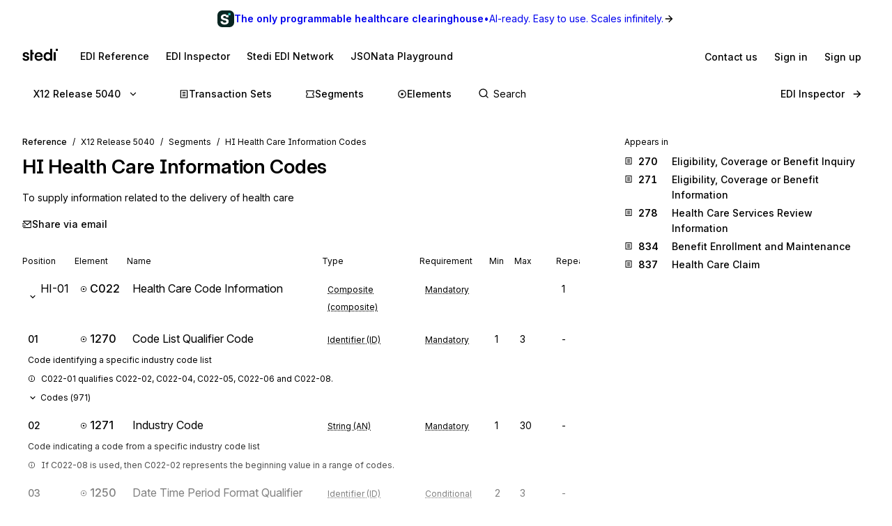

--- FILE ---
content_type: text/html; charset=utf-8
request_url: https://www.stedi.com/edi/x12-005040/segment/HI
body_size: 18043
content:
<!DOCTYPE html><html lang="en"><head><meta charSet="utf-8" data-next-head=""/><meta content="initial-scale=1.0, maximum-scale=5.0, width=device-width" name="viewport" data-next-head=""/><meta property="og:type" content="website" data-next-head=""/><meta property="og:image:width" content="400" data-next-head=""/><meta property="og:image:height" content="400" data-next-head=""/><script type="application/ld+json" data-next-head="">{"@context":"https://schema.org","@graph":[{"@type":"BreadcrumbList","itemListElement":[{"@type":"ListItem","position":1,"name":"X12","item":"https://www.stedi.com/edi"},{"@type":"ListItem","position":2,"name":"Release 5040","item":"https://www.stedi.com/edi/x12-005040"},{"@type":"ListItem","position":3,"name":"Segments","item":"https://www.stedi.com/edi/x12-005040/segment"},{"@type":"ListItem","position":4,"name":"HI Health Care Information Codes","item":"https://www.stedi.com/edi/x12-005040/segment/HI"}]}]}</script><title data-next-head="">X12 EDI HI Health Care Information Codes - Stedi</title><meta name="robots" content="index,follow" data-next-head=""/><meta name="description" content="HI Health Care Information Codes, To supply information related to the delivery of health care" data-next-head=""/><meta name="twitter:card" content="summary_large_image" data-next-head=""/><meta property="og:title" content="X12 EDI HI Health Care Information Codes - Stedi" data-next-head=""/><meta property="og:description" content="HI Health Care Information Codes, To supply information related to the delivery of health care" data-next-head=""/><meta property="og:url" content="https://www.stedi.com/edi/x12/segment/HI" data-next-head=""/><meta property="og:image" content="https://www.stedi.com/edi/api/og-image?pageType=segment&amp;release=x12-005040&amp;id=HI&amp;title=Health+Care+Information+Codes&amp;signature=d35a819e176202ff15c7e072190cef74473848a2dfc2650771df7403bf13a255" data-next-head=""/><meta property="og:image:alt" content="Segment" data-next-head=""/><link rel="canonical" href="https://www.stedi.com/edi/x12/segment/HI" data-next-head=""/><meta content="1769184856169" name="stedi:built_at"/><meta content="4e01c0e" name="stedi:version"/><link href="/edi/manifest.json" rel="manifest"/><link href="/edi/icons/icon-72x72.png" rel="icon"/><script id="color-scheme-script" data-nscript="beforeInteractive">(function() {
                  try {
                    const savedColorScheme = localStorage.getItem('stedidotcom:colorScheme');
                    if (savedColorScheme && (savedColorScheme === 'light' || savedColorScheme === 'dark')) {
                      document.documentElement.setAttribute('data-color-scheme', savedColorScheme);
                    }
                  } catch (e) {
                    // localStorage might not be available (e.g., SSR, private browsing)
                  }
                })()</script><link rel="preload" href="/edi/_next/static/css/741533516bb42e3f.css" as="style"/><link rel="stylesheet" href="/edi/_next/static/css/741533516bb42e3f.css" data-n-g=""/><noscript data-n-css=""></noscript><script defer="" nomodule="" src="/edi/_next/static/chunks/polyfills-42372ed130431b0a.js"></script><script src="/edi/_next/static/chunks/webpack-de5c4471bc5bd2d2.js" defer=""></script><script src="/edi/_next/static/chunks/framework-ca2f8fe4a887959b.js" defer=""></script><script src="/edi/_next/static/chunks/main-7164c83cd3260d89.js" defer=""></script><script src="/edi/_next/static/chunks/pages/_app-24fceee887bc1dc6.js" defer=""></script><script src="/edi/_next/static/chunks/5303d9f0-b21bdd9f39478635.js" defer=""></script><script src="/edi/_next/static/chunks/d2e8815d-a2523816ceaf9566.js" defer=""></script><script src="/edi/_next/static/chunks/3813-567361ad60525a3b.js" defer=""></script><script src="/edi/_next/static/chunks/8635-e6944f2e42086e84.js" defer=""></script><script src="/edi/_next/static/chunks/8198-62ae837deaf7cc0d.js" defer=""></script><script src="/edi/_next/static/chunks/7648-ab91781924540fa5.js" defer=""></script><script src="/edi/_next/static/chunks/8531-1c16727422f2977f.js" defer=""></script><script src="/edi/_next/static/chunks/7804-ab0a7ad20d2e5b39.js" defer=""></script><script src="/edi/_next/static/chunks/1455-34b1515fee965608.js" defer=""></script><script src="/edi/_next/static/chunks/8320-2227922d0c0155aa.js" defer=""></script><script src="/edi/_next/static/chunks/506-d90f34164b462b62.js" defer=""></script><script src="/edi/_next/static/chunks/3666-707f8d899ba21cc7.js" defer=""></script><script src="/edi/_next/static/chunks/pages/%5Brelease%5D/segment/%5Bsegment%5D-a61392f9c126a5ec.js" defer=""></script><script src="/edi/_next/static/zGZjNRMkJKP0I1t2wZxOt/_buildManifest.js" defer=""></script><script src="/edi/_next/static/zGZjNRMkJKP0I1t2wZxOt/_ssgManifest.js" defer=""></script><style data-emotion="edi-ui eb6nwn gs6gbo 96j304 k380ac 1aq2uln 1d2jfkt 1jd79hb f7dg9o 10vv9hi ofphcy 1dr7e22 oyj4pb qkgz3i 1ilwh8d yl22by 1vwr0x1 jiomwu rhou6 i7362i t6u9pk 1od6ny8 wsaz3e hcxd9n hnbyrd fsac20 vbmcq2 wsktx 11rbjgl 110jw3f 1pdtcdg 1zj7c7 1eyhih f7rp5j 1n3346y 1fwyf9x ppwrfw j5qva9 11atq27 1cwckua relej 2rty1l 74ljx3 k3v6ka 16lc3o3 injzsy 1veofhp x5u8xx 1xu4bp6 1yge14l c9bl8t 2af4jn z83dkk 1jl0phb 4g9nux 2m7t5k 1670g5j bebo2p 1pi1kwa 762cf0 1p12h61 1ky4cyt wlhvbf 4wychs xlrp54 sp8oro lf6yjr aqtx4c 1bhanvq 1d3zmso wgrcw7 1anvyq1 7y9oad btfqp5 1r80f71 olpybd i3sapj 2j8w7j">.edi-ui-eb6nwn{isolation:isolate;display:-webkit-box;display:-webkit-flex;display:-ms-flexbox;display:flex;-webkit-flex-direction:column;-ms-flex-direction:column;flex-direction:column;padding-top:162px;min-height:100vh;height:1px;}@media(min-width: 640px){.edi-ui-eb6nwn{padding-top:162px;}}@media(min-width: 960px){.edi-ui-eb6nwn{padding-top:108px;}}@media(min-width: 1280px){.edi-ui-eb6nwn{padding-top:108px;}}@media(min-width: 1440px){.edi-ui-eb6nwn{padding-top:108px;}}@media print{.edi-ui-eb6nwn{height:unset;min-height:unset;padding-top:unset;}}.edi-ui-gs6gbo{background-color:var(--gray1);display:none;}@media (max-width: 960px){.edi-ui-gs6gbo{display:initial;}}.edi-ui-96j304{display:-webkit-box;display:-webkit-flex;display:-ms-flexbox;display:flex;gap:0;position:fixed;z-index:2;top:0;left:0;right:0;-webkit-flex-direction:column;-ms-flex-direction:column;flex-direction:column;gap:0;}.edi-ui-k380ac{display:-webkit-box;display:-webkit-flex;display:-ms-flexbox;display:flex;-webkit-flex-direction:row;-ms-flex-direction:row;flex-direction:row;width:100%;height:54px;background:linear-gradient(0.25turn, var(--green15), var(--green6));-webkit-align-items:center;-webkit-box-align:center;-ms-flex-align:center;align-items:center;-webkit-box-pack:center;-ms-flex-pack:center;-webkit-justify-content:center;justify-content:center;gap:8px;-webkit-text-decoration:none;text-decoration:none;cursor:pointer;}.edi-ui-1aq2uln:not(.disableBoxProps){color:var(--gray18);font-size:14px;}.edi-ui-1d2jfkt{background-color:var(--gray1);border-bottom:1px solid var(--gray6);min-height:108px;padding-block-start:12px;row-gap:12px;}@media(min-width: 640px){.edi-ui-1d2jfkt{min-height:108px;}}@media(min-width: 960px){.edi-ui-1d2jfkt{min-height:54px;}}@media(min-width: 1280px){.edi-ui-1d2jfkt{min-height:54px;}}@media(min-width: 1440px){.edi-ui-1d2jfkt{min-height:54px;}}.edi-ui-1jd79hb{-webkit-box-pack:justify;-webkit-justify-content:space-between;justify-content:space-between;-webkit-align-items:center;-webkit-box-align:center;-ms-flex-align:center;align-items:center;width:100%;padding-left:16px;padding-right:16px;display:none;}@media(min-width: 640px){.edi-ui-1jd79hb{padding-left:32px;padding-right:32px;}}@media (max-width: 960px){.edi-ui-1jd79hb{display:-webkit-box;display:-webkit-flex;display:-ms-flexbox;display:flex;}}.edi-ui-f7dg9o{border-radius:2px;margin-right:18px;padding-block:2px;-webkit-padding-end:2px;padding-inline-end:2px;width:-webkit-fit-content;width:-moz-fit-content;width:fit-content;}.edi-ui-f7dg9o:focus{outline:0;}.edi-ui-f7dg9o:focus-visible{box-shadow:0 0 0 var(--hairline-border-width) var(--gray6),0 0 0 1px var(--gray1),0 0 0 2px var(--blue14);}.edi-ui-10vv9hi{display:-webkit-box;display:-webkit-flex;display:-ms-flexbox;display:flex;gap:0;-webkit-box-pack:justify;-webkit-justify-content:space-between;justify-content:space-between;-webkit-align-items:center;-webkit-box-align:center;-ms-flex-align:center;align-items:center;gap:12px;}.edi-ui-ofphcy{--fontweight:500;-webkit-align-items:center;-webkit-box-align:center;-ms-flex-align:center;align-items:center;-webkit-appearance:none;-moz-appearance:none;-ms-appearance:none;appearance:none;background-color:transparent;border:0;border-radius:6px;color:var(--gray18);cursor:pointer;display:-webkit-box;display:-webkit-flex;display:-ms-flexbox;display:flex;font-size:12px;-webkit-box-pack:center;-ms-flex-pack:center;-webkit-justify-content:center;justify-content:center;line-height:16px;margin:0;opacity:1;min-height:28px;min-width:28px;outline:none;padding:6px;position:relative;-webkit-text-decoration:none;text-decoration:none;-webkit-transition:background 80ms ease-in-out,border 100ms ease,background 100ms ease,box-shadow 150ms ease;transition:background 80ms ease-in-out,border 100ms ease,background 100ms ease,box-shadow 150ms ease;font-size:14px;padding-block:6px;height:32px;min-width:32px;-webkit-flex-shrink:0;-ms-flex-negative:0;flex-shrink:0;}.edi-ui-ofphcy:hover{background-color:var(--gray4);-webkit-text-decoration:unset;text-decoration:unset;}.edi-ui-ofphcy:focus-visible{box-shadow:0 0 0 var(--hairline-border-width) var(--gray6),0 0 0 1px var(--gray1),0 0 0 2px var(--blue14);}.edi-ui-ofphcy:active,.edi-ui-ofphcy:active:focus-visible{background-color:var(--gray5);box-shadow:none;}.edi-ui-ofphcy:disabled{background-color:var(--gray3);color:var(--gray8);cursor:default;}.edi-ui-ofphcy >span[class*="ButtonIcon"]{padding:0;}@media (max-width: 639px){.edi-ui-ofphcy{display:none;}}.edi-ui-1dr7e22{gap:12px;padding-inline:6px;-webkit-align-items:center;-webkit-box-align:center;-ms-flex-align:center;align-items:center;display:-webkit-box;display:-webkit-flex;display:-ms-flexbox;display:flex;-webkit-box-pack:center;-ms-flex-pack:center;-webkit-justify-content:center;justify-content:center;padding:0 6px;opacity:1;min-width:0;}.edi-ui-oyj4pb{--fontweight:500;-webkit-align-items:center;-webkit-box-align:center;-ms-flex-align:center;align-items:center;-webkit-appearance:none;-moz-appearance:none;-ms-appearance:none;appearance:none;background-color:transparent;border:0;border-radius:6px;color:var(--gray18);cursor:pointer;display:-webkit-box;display:-webkit-flex;display:-ms-flexbox;display:flex;font-size:12px;-webkit-box-pack:center;-ms-flex-pack:center;-webkit-justify-content:center;justify-content:center;line-height:16px;margin:0;opacity:1;min-height:28px;min-width:28px;outline:none;padding:6px;position:relative;-webkit-text-decoration:none;text-decoration:none;-webkit-transition:background 80ms ease-in-out,border 100ms ease,background 100ms ease,box-shadow 150ms ease;transition:background 80ms ease-in-out,border 100ms ease,background 100ms ease,box-shadow 150ms ease;font-size:14px;padding-block:6px;height:32px;min-width:32px;-webkit-flex-shrink:0;-ms-flex-negative:0;flex-shrink:0;}.edi-ui-oyj4pb:hover{background-color:var(--gray4);-webkit-text-decoration:unset;text-decoration:unset;}.edi-ui-oyj4pb:focus-visible{box-shadow:0 0 0 var(--hairline-border-width) var(--gray6),0 0 0 1px var(--gray1),0 0 0 2px var(--blue14);}.edi-ui-oyj4pb:active,.edi-ui-oyj4pb:active:focus-visible{background-color:var(--gray5);box-shadow:none;}.edi-ui-oyj4pb:disabled{background-color:var(--gray3);color:var(--gray8);cursor:default;}.edi-ui-oyj4pb >span[class*="ButtonIcon"]{padding:0;}@media (min-width: 640px){.edi-ui-oyj4pb{display:none;}}.edi-ui-qkgz3i{-webkit-align-items:center;-webkit-box-align:center;-ms-flex-align:center;align-items:center;display:-webkit-box;display:-webkit-flex;display:-ms-flexbox;display:flex;-webkit-flex:none;-ms-flex:none;flex:none;height:16px;-webkit-box-pack:center;-ms-flex-pack:center;-webkit-justify-content:center;justify-content:center;opacity:1;padding:1px;width:16px;}.edi-ui-qkgz3i>svg{height:100%;width:100%;}.edi-ui-1ilwh8d{--fontweight:500;-webkit-align-items:center;-webkit-box-align:center;-ms-flex-align:center;align-items:center;-webkit-appearance:none;-moz-appearance:none;-ms-appearance:none;appearance:none;background-color:var(--gray4);border:0;border-radius:6px;color:var(--gray18);cursor:pointer;display:-webkit-box;display:-webkit-flex;display:-ms-flexbox;display:flex;font-size:12px;-webkit-box-pack:center;-ms-flex-pack:center;-webkit-justify-content:center;justify-content:center;line-height:16px;margin:0;opacity:1;min-height:28px;min-width:28px;outline:none;padding:6px;position:relative;-webkit-text-decoration:none;text-decoration:none;-webkit-transition:background 80ms ease-in-out,border 100ms ease,background 100ms ease,box-shadow 150ms ease;transition:background 80ms ease-in-out,border 100ms ease,background 100ms ease,box-shadow 150ms ease;font-size:14px;padding-block:6px;height:32px;min-width:32px;-webkit-flex-shrink:0;-ms-flex-negative:0;flex-shrink:0;}.edi-ui-1ilwh8d:hover{background-color:var(--gray5);-webkit-text-decoration:unset;text-decoration:unset;}.edi-ui-1ilwh8d:focus-visible{box-shadow:0 0 0 var(--hairline-border-width) var(--gray6),0 0 0 1px var(--gray1),0 0 0 2px var(--blue14);}.edi-ui-1ilwh8d:active,.edi-ui-1ilwh8d:active:focus-visible{background-color:var(--gray6);box-shadow:none;}.edi-ui-1ilwh8d:disabled{background-color:var(--gray3);color:var(--gray8);cursor:default;}.edi-ui-1ilwh8d >span[class*="ButtonIcon"]{padding:0;}.edi-ui-yl22by{--fontweight:500;-webkit-align-items:center;-webkit-box-align:center;-ms-flex-align:center;align-items:center;-webkit-appearance:none;-moz-appearance:none;-ms-appearance:none;appearance:none;background-color:var(--green14);border:0;border-radius:6px;color:var(--green1);cursor:pointer;display:-webkit-box;display:-webkit-flex;display:-ms-flexbox;display:flex;font-size:12px;-webkit-box-pack:center;-ms-flex-pack:center;-webkit-justify-content:center;justify-content:center;line-height:16px;margin:0;opacity:1;min-height:28px;min-width:28px;outline:none;padding:6px;position:relative;-webkit-text-decoration:none;text-decoration:none;-webkit-transition:background 80ms ease-in-out,border 100ms ease,background 100ms ease,box-shadow 150ms ease;transition:background 80ms ease-in-out,border 100ms ease,background 100ms ease,box-shadow 150ms ease;font-size:14px;padding-block:6px;height:32px;min-width:32px;-webkit-flex-shrink:0;-ms-flex-negative:0;flex-shrink:0;}.edi-ui-yl22by:hover{background-color:var(--green15);-webkit-text-decoration:unset;text-decoration:unset;}.edi-ui-yl22by:focus-visible{box-shadow:0 0 0 var(--hairline-border-width) var(--gray6),0 0 0 1px var(--gray1),0 0 0 2px var(--blue14);}.edi-ui-yl22by:active,.edi-ui-yl22by:active:focus-visible{background-color:var(--green16);box-shadow:none;}.edi-ui-yl22by:disabled{background-color:var(--gray3);color:var(--gray8);cursor:default;}.edi-ui-yl22by >span[class*="ButtonIcon"]{padding:0;}.edi-ui-1vwr0x1{-webkit-align-items:center;-webkit-box-align:center;-ms-flex-align:center;align-items:center;color:var(--gray18);padding-bottom:12px;padding-top:12px;overflow-x:auto;padding-left:2px;padding-right:16px;-webkit-mask-image:linear-gradient(to right, transparent, black 5%, black 90%, transparent);-webkit-mask-image:linear-gradient(to right, transparent, black 5%, black 90%, transparent);mask-image:linear-gradient(to right, transparent, black 5%, black 90%, transparent);-webkit-mask-size:100% 100%;-webkit-mask-size:100% 100%;mask-size:100% 100%;-webkit-mask-repeat:no-repeat;-webkit-mask-repeat:no-repeat;mask-repeat:no-repeat;width:100%;display:none;}@media(min-width: 640px){.edi-ui-1vwr0x1{padding-left:18px;padding-right:32px;}}@media (max-width: 960px){.edi-ui-1vwr0x1{display:-webkit-box;display:-webkit-flex;display:-ms-flexbox;display:flex;}}.edi-ui-jiomwu{--fontweight:500;-webkit-align-items:center;-webkit-box-align:center;-ms-flex-align:center;align-items:center;-webkit-appearance:none;-moz-appearance:none;-ms-appearance:none;appearance:none;background-color:transparent;border:0;border-radius:6px;color:var(--gray18);cursor:pointer;display:-webkit-box;display:-webkit-flex;display:-ms-flexbox;display:flex;font-size:12px;-webkit-box-pack:center;-ms-flex-pack:center;-webkit-justify-content:center;justify-content:center;line-height:16px;margin:0;opacity:1;min-height:28px;min-width:28px;outline:none;padding:6px;position:relative;-webkit-text-decoration:none;text-decoration:none;-webkit-transition:background 80ms ease-in-out,border 100ms ease,background 100ms ease,box-shadow 150ms ease;transition:background 80ms ease-in-out,border 100ms ease,background 100ms ease,box-shadow 150ms ease;font-size:14px;padding-block:6px;height:32px;min-width:32px;-webkit-flex-shrink:0;-ms-flex-negative:0;flex-shrink:0;}.edi-ui-jiomwu:hover{background-color:var(--gray4);-webkit-text-decoration:unset;text-decoration:unset;}.edi-ui-jiomwu:focus-visible{box-shadow:0 0 0 var(--hairline-border-width) var(--gray6),0 0 0 1px var(--gray1),0 0 0 2px var(--blue14);}.edi-ui-jiomwu:active,.edi-ui-jiomwu:active:focus-visible{background-color:var(--gray5);box-shadow:none;}.edi-ui-jiomwu:disabled{background-color:var(--gray3);color:var(--gray8);cursor:default;}.edi-ui-jiomwu >span[class*="ButtonIcon"]{padding:0;}.edi-ui-rhou6{background-color:var(--gray1);}@media (max-width: 960px){.edi-ui-rhou6{display:none;}}.edi-ui-i7362i:not(.disableBoxProps){color:var(--gray18);font-size:14px;--fontweight:600;}.edi-ui-t6u9pk{-webkit-align-items:center;-webkit-box-align:center;-ms-flex-align:center;align-items:center;background-color:var(--gray1);border-bottom:1px solid var(--gray6);justify-items:start;display:-webkit-box;display:-webkit-flex;display:-ms-flexbox;display:flex;min-height:108px;overflow-x:auto;padding-left:16px;padding-right:16px;row-gap:12px;}@media(min-width: 640px){.edi-ui-t6u9pk{min-height:108px;padding-left:32px;padding-right:32px;}}@media(min-width: 960px){.edi-ui-t6u9pk{min-height:54px;}}@media(min-width: 1280px){.edi-ui-t6u9pk{min-height:54px;}}@media(min-width: 1440px){.edi-ui-t6u9pk{min-height:54px;}}.edi-ui-1od6ny8{border-radius:2px;margin-right:18px;padding-block:2px;-webkit-padding-end:2px;padding-inline-end:2px;-webkit-transition:border 100ms ease,background 100ms ease,box-shadow 150ms ease;transition:border 100ms ease,background 100ms ease,box-shadow 150ms ease;width:-webkit-fit-content;width:-moz-fit-content;width:fit-content;}.edi-ui-1od6ny8:focus{outline:0;}.edi-ui-1od6ny8:focus-visible{box-shadow:0 0 0 var(--hairline-border-width) var(--gray6),0 0 0 1px var(--gray1),0 0 0 2px var(--blue14);}.edi-ui-wsaz3e{-webkit-align-items:center;-webkit-box-align:center;-ms-flex-align:center;align-items:center;color:var(--gray18);display:-webkit-box;display:-webkit-flex;display:-ms-flexbox;display:flex;-webkit-flex:1 1 auto;-ms-flex:1 1 auto;flex:1 1 auto;justify-self:start;min-width:-webkit-fit-content;min-width:-moz-fit-content;min-width:fit-content;padding-bottom:12px;padding-top:1px;}@media(min-width: 640px){.edi-ui-wsaz3e{padding-bottom:1px;}}.edi-ui-hcxd9n{-webkit-align-items:center;-webkit-box-align:center;-ms-flex-align:center;align-items:center;color:var(--gray18);display:-webkit-box;display:-webkit-flex;display:-ms-flexbox;display:flex;-webkit-flex:1 1 auto;-ms-flex:1 1 auto;flex:1 1 auto;gap:12px;justify-self:end;max-width:-webkit-fit-content;max-width:-moz-fit-content;max-width:fit-content;min-width:-webkit-fit-content;min-width:-moz-fit-content;min-width:fit-content;padding-top:1px;}.edi-ui-hnbyrd{width:100%;max-width:100vw;position:relative;z-index:1;background:var(--gray1);}@media(min-width: 640px){.edi-ui-hnbyrd{position:fixed;z-index:2;}}.edi-ui-fsac20{padding-left:32px;padding-right:32px;position:relative;}@media screen and (max-width: 700px){.edi-ui-fsac20{padding-left:16px;padding-right:16px;}}.edi-ui-vbmcq2{display:-webkit-box;display:-webkit-flex;display:-ms-flexbox;display:flex;-webkit-align-items:center;-webkit-box-align:center;-ms-flex-align:center;align-items:center;-webkit-box-flex-wrap:wrap;-webkit-flex-wrap:wrap;-ms-flex-wrap:wrap;flex-wrap:wrap;gap:0;border-bottom:1px solid var(--gray7);height:54px;}.edi-ui-wsktx{-webkit-flex:1 1 auto;-ms-flex:1 1 auto;flex:1 1 auto;display:-webkit-box;display:-webkit-flex;display:-ms-flexbox;display:flex;-webkit-align-items:center;-webkit-box-align:center;-ms-flex-align:center;align-items:center;width:100%;}.edi-ui-11rbjgl{--fontweight:500;-webkit-align-items:center;-webkit-box-align:center;-ms-flex-align:center;align-items:center;-webkit-appearance:none;-moz-appearance:none;-ms-appearance:none;appearance:none;background-color:transparent;border:0;border-radius:6px;color:var(--gray18);cursor:pointer;display:-webkit-box;display:-webkit-flex;display:-ms-flexbox;display:flex;font-size:14px;-webkit-box-pack:center;-ms-flex-pack:center;-webkit-justify-content:center;justify-content:center;line-height:20px;margin:0;opacity:1;min-height:36px;min-width:36px;outline:none;padding:8px;position:relative;-webkit-text-decoration:none;text-decoration:none;-webkit-transition:background 80ms ease-in-out,border 100ms ease,background 100ms ease,box-shadow 150ms ease;transition:background 80ms ease-in-out,border 100ms ease,background 100ms ease,box-shadow 150ms ease;}.edi-ui-11rbjgl:not(.disableBoxProps){-webkit-flex:none;-ms-flex:none;flex:none;margin-right:32px;}.edi-ui-11rbjgl:hover{background-color:var(--gray4);-webkit-text-decoration:unset;text-decoration:unset;}.edi-ui-11rbjgl:focus-visible{box-shadow:0 0 0 var(--hairline-border-width) var(--gray6),0 0 0 1px var(--gray1),0 0 0 2px var(--blue14);}.edi-ui-11rbjgl:active,.edi-ui-11rbjgl:active:focus-visible{background-color:var(--gray5);box-shadow:none;}.edi-ui-11rbjgl:disabled{background-color:var(--gray3);color:var(--gray8);cursor:default;}.edi-ui-110jw3f{gap:16px;padding-inline:8px;-webkit-align-items:center;-webkit-box-align:center;-ms-flex-align:center;align-items:center;display:-webkit-box;display:-webkit-flex;display:-ms-flexbox;display:flex;-webkit-box-pack:center;-ms-flex-pack:center;-webkit-justify-content:center;justify-content:center;padding:0 8px;opacity:1;min-width:0;}.edi-ui-1pdtcdg{-webkit-align-items:center;-webkit-box-align:center;-ms-flex-align:center;align-items:center;display:-webkit-box;display:-webkit-flex;display:-ms-flexbox;display:flex;-webkit-flex:none;-ms-flex:none;flex:none;height:20px;-webkit-box-pack:center;-ms-flex-pack:center;-webkit-justify-content:center;justify-content:center;opacity:1;padding:2px;width:20px;}.edi-ui-1pdtcdg>svg{height:100%;width:100%;}.edi-ui-1zj7c7{--fontweight:500;-webkit-align-items:center;-webkit-box-align:center;-ms-flex-align:center;align-items:center;-webkit-appearance:none;-moz-appearance:none;-ms-appearance:none;appearance:none;background-color:transparent;border:0;border-radius:6px;color:var(--gray18);cursor:pointer;display:-webkit-box;display:-webkit-flex;display:-ms-flexbox;display:flex;font-size:14px;-webkit-box-pack:center;-ms-flex-pack:center;-webkit-justify-content:center;justify-content:center;line-height:20px;margin:0;opacity:1;min-height:36px;min-width:36px;outline:none;padding:8px;position:relative;-webkit-text-decoration:none;text-decoration:none;-webkit-transition:background 80ms ease-in-out,border 100ms ease,background 100ms ease,box-shadow 150ms ease;transition:background 80ms ease-in-out,border 100ms ease,background 100ms ease,box-shadow 150ms ease;display:none;}.edi-ui-1zj7c7:not(.disableBoxProps){-webkit-flex:none;-ms-flex:none;flex:none;margin-right:16px;}.edi-ui-1zj7c7:hover{background-color:var(--gray4);-webkit-text-decoration:unset;text-decoration:unset;}.edi-ui-1zj7c7:focus-visible{box-shadow:0 0 0 var(--hairline-border-width) var(--gray6),0 0 0 1px var(--gray1),0 0 0 2px var(--blue14);}.edi-ui-1zj7c7:active,.edi-ui-1zj7c7:active:focus-visible{background-color:var(--gray5);box-shadow:none;}.edi-ui-1zj7c7:disabled{background-color:var(--gray3);color:var(--gray8);cursor:default;}@media(min-width: 640px){.edi-ui-1zj7c7{display:none;}}@media(min-width: 960px){.edi-ui-1zj7c7{display:-webkit-box;display:-webkit-flex;display:-ms-flexbox;display:flex;}}.edi-ui-1eyhih{--fontweight:500;-webkit-align-items:center;-webkit-box-align:center;-ms-flex-align:center;align-items:center;-webkit-appearance:none;-moz-appearance:none;-ms-appearance:none;appearance:none;background-color:var(--gray4);border:0;border-radius:6px;color:var(--gray18);cursor:pointer;display:-webkit-box;display:-webkit-flex;display:-ms-flexbox;display:flex;font-size:14px;-webkit-box-pack:center;-ms-flex-pack:center;-webkit-justify-content:center;justify-content:center;line-height:20px;margin:0;opacity:1;min-height:36px;min-width:36px;outline:none;padding:8px;position:relative;-webkit-text-decoration:none;text-decoration:none;-webkit-transition:background 80ms ease-in-out,border 100ms ease,background 100ms ease,box-shadow 150ms ease;transition:background 80ms ease-in-out,border 100ms ease,background 100ms ease,box-shadow 150ms ease;display:none;}.edi-ui-1eyhih:not(.disableBoxProps){-webkit-flex:none;-ms-flex:none;flex:none;margin-right:16px;}.edi-ui-1eyhih:hover{background-color:var(--gray5);-webkit-text-decoration:unset;text-decoration:unset;}.edi-ui-1eyhih:focus-visible{box-shadow:0 0 0 var(--hairline-border-width) var(--gray6),0 0 0 1px var(--gray1),0 0 0 2px var(--blue14);}.edi-ui-1eyhih:active,.edi-ui-1eyhih:active:focus-visible{background-color:var(--gray6);box-shadow:none;}.edi-ui-1eyhih:disabled{background-color:var(--gray3);color:var(--gray8);cursor:default;}@media(min-width: 640px){.edi-ui-1eyhih{display:none;}}@media(min-width: 960px){.edi-ui-1eyhih{display:-webkit-box;display:-webkit-flex;display:-ms-flexbox;display:flex;}}.edi-ui-f7rp5j{display:-webkit-box;display:-webkit-flex;display:-ms-flexbox;display:flex;-webkit-flex:1 1 auto;-ms-flex:1 1 auto;flex:1 1 auto;border-radius:4px;}.edi-ui-f7rp5j:hover input::-webkit-input-placeholder{color:var(--gray11);}.edi-ui-f7rp5j:hover input::-moz-placeholder{color:var(--gray11);}.edi-ui-f7rp5j:hover input:-ms-input-placeholder{color:var(--gray11);}.edi-ui-f7rp5j:focus-within input::-webkit-input-placeholder{color:var(--gray11);}.edi-ui-f7rp5j:focus-within input::-moz-placeholder{color:var(--gray11);}.edi-ui-f7rp5j:focus-within input:-ms-input-placeholder{color:var(--gray11);}.edi-ui-f7rp5j:hover input::placeholder,.edi-ui-f7rp5j:focus-within input::placeholder{color:var(--gray11);}@media screen and (max-width: 700px){.edi-ui-f7rp5j{margin-left:0;max-width:auto;width:100%;}}.edi-ui-1n3346y{position:relative;-webkit-flex:1 1 auto;-ms-flex:1 1 auto;flex:1 1 auto;}.edi-ui-1n3346y input{width:100%;border:0;margin:0;white-space:nowrap;text-overflow:ellipsis;overflow:hidden;font-size:14px;padding-left:28px;color:var(--gray18);background-color:transparent;border-color:var(--gray15);border-style:solid;border-radius:4px;border-width:0;padding-top:1px;padding-bottom:1px;}.edi-ui-1n3346y input:focus-visible{box-shadow:none;}.edi-ui-1n3346y input::-webkit-input-placeholder{color:var(--gray14);}.edi-ui-1n3346y input::-moz-placeholder{color:var(--gray14);}.edi-ui-1n3346y input:-ms-input-placeholder{color:var(--gray14);}.edi-ui-1n3346y input::placeholder{color:var(--gray14);}.edi-ui-1n3346y input:hover:not(:focus){border-color:var(--gray17);}.edi-ui-1n3346y input:not(:placeholder-shown){--fontweight:500;}.edi-ui-1n3346y svg{position:absolute;left:6px;top:10px;}.edi-ui-1fwyf9x{-webkit-appearance:none;-moz-appearance:none;-ms-appearance:none;appearance:none;border-radius:6px;border-style:none;box-shadow:0 0 0 var(--hairline-border-width) var(--gray5);font-size:14px;--fontweight:400;font-variation-settings:"wght" 400;line-height:36px;margin:0;min-height:36px;padding:0 12px;-webkit-transition:all 150ms ease-out;transition:all 150ms ease-out;width:100%;outline:var(--hairline-border-width) solid transparent;background-color:var(--gray3);color:var(--gray18);}.edi-ui-1fwyf9x:hover{background-color:var(--gray3);box-shadow:0 0 0 var(--hairline-border-width) var(--gray6);}.edi-ui-1fwyf9x:focus-visible{box-shadow:0 0 0 var(--hairline-border-width) var(--gray6),0 0 0 1px var(--gray1),0 0 0 2px var(--blue14);color:var(--gray18);}.edi-ui-1fwyf9x::-webkit-input-placeholder{color:var(--gray13);opacity:1;}.edi-ui-1fwyf9x::-moz-placeholder{color:var(--gray13);opacity:1;}.edi-ui-1fwyf9x:-ms-input-placeholder{color:var(--gray13);opacity:1;}.edi-ui-1fwyf9x::placeholder{color:var(--gray13);opacity:1;}.edi-ui-1fwyf9x:invalid{background-color:var(--red2);box-shadow:0 0 0 var(--hairline-border-width) var(--red5);color:var(--red15);}.edi-ui-1fwyf9x:invalid:hover{background-color:var(--red3);box-shadow:0 0 0 var(--hairline-border-width) var(--red6);}.edi-ui-1fwyf9x:invalid:focus-visible{box-shadow:0 0 0 var(--hairline-border-width) var(--red6),0 0 0 1px var(--gray1),0 0 0 2px var(--red13);}.edi-ui-1fwyf9x:invalid::-webkit-input-placeholder{color:var(--red8);}.edi-ui-1fwyf9x:invalid::-moz-placeholder{color:var(--red8);}.edi-ui-1fwyf9x:invalid:-ms-input-placeholder{color:var(--red8);}.edi-ui-1fwyf9x:invalid::placeholder{color:var(--red8);}.edi-ui-1fwyf9x:disabled{background-color:var(--gray2);box-shadow:0 0 0 var(--hairline-border-width) var(--gray5);color:var(--gray13);cursor:not-allowed;}.edi-ui-1fwyf9x:disabled:focus-visible{box-shadow:0 0 0 var(--hairline-border-width) var(--gray6),0 0 0 1px var(--gray1),0 0 0 2px var(--blue14);}.edi-ui-1fwyf9x:disabled::-webkit-input-placeholder{color:var(--gray13);}.edi-ui-1fwyf9x:disabled::-moz-placeholder{color:var(--gray13);}.edi-ui-1fwyf9x:disabled:-ms-input-placeholder{color:var(--gray13);}.edi-ui-1fwyf9x:disabled::placeholder{color:var(--gray13);}.edi-ui-1fwyf9x:is(input):-moz-read-only{background-color:var(--gray2);box-shadow:0 0 0 var(--hairline-border-width) var(--gray5);color:var(--gray15);}.edi-ui-1fwyf9x:is(input):read-only{background-color:var(--gray2);box-shadow:0 0 0 var(--hairline-border-width) var(--gray5);color:var(--gray15);}.edi-ui-1fwyf9x:is(input):-moz-read-only:focus-visible{box-shadow:0 0 0 var(--hairline-border-width) var(--gray6),0 0 0 1px var(--gray1),0 0 0 2px var(--blue14);}.edi-ui-1fwyf9x:is(input):read-only:focus-visible{box-shadow:0 0 0 var(--hairline-border-width) var(--gray6),0 0 0 1px var(--gray1),0 0 0 2px var(--blue14);}.edi-ui-1fwyf9x:is(input):-moz-read-only::placeholder{color:var(--gray13);opacity:1;}.edi-ui-1fwyf9x:is(input):read-only::placeholder{color:var(--gray13);opacity:1;}.edi-ui-1fwyf9x:is(textarea):-moz-read-only{background-color:var(--gray2);box-shadow:0 0 0 var(--hairline-border-width) var(--gray5);color:var(--gray15);}.edi-ui-1fwyf9x:is(textarea):read-only{background-color:var(--gray2);box-shadow:0 0 0 var(--hairline-border-width) var(--gray5);color:var(--gray15);}.edi-ui-1fwyf9x:is(textarea):-moz-read-only:focus-visible{box-shadow:0 0 0 var(--hairline-border-width) var(--gray6),0 0 0 1px var(--gray1),0 0 0 2px var(--blue14);}.edi-ui-1fwyf9x:is(textarea):read-only:focus-visible{box-shadow:0 0 0 var(--hairline-border-width) var(--gray6),0 0 0 1px var(--gray1),0 0 0 2px var(--blue14);}.edi-ui-1fwyf9x:is(textarea):-moz-read-only::placeholder{color:var(--gray13);opacity:1;}.edi-ui-1fwyf9x:is(textarea):read-only::placeholder{color:var(--gray13);opacity:1;}.edi-ui-ppwrfw{--fontweight:500;-webkit-align-items:center;-webkit-box-align:center;-ms-flex-align:center;align-items:center;-webkit-appearance:none;-moz-appearance:none;-ms-appearance:none;appearance:none;background-color:transparent;border:0;border-radius:6px;color:var(--gray18);cursor:pointer;display:-webkit-box;display:-webkit-flex;display:-ms-flexbox;display:flex;font-size:14px;-webkit-box-pack:center;-ms-flex-pack:center;-webkit-justify-content:center;justify-content:center;line-height:20px;margin:0;opacity:1;min-height:36px;min-width:36px;outline:none;padding:8px;position:relative;-webkit-text-decoration:none;text-decoration:none;-webkit-transition:background 80ms ease-in-out,border 100ms ease,background 100ms ease,box-shadow 150ms ease;transition:background 80ms ease-in-out,border 100ms ease,background 100ms ease,box-shadow 150ms ease;display:none;}.edi-ui-ppwrfw:not(.disableBoxProps){-webkit-flex:none;-ms-flex:none;flex:none;margin-left:auto;}.edi-ui-ppwrfw:hover{background-color:var(--gray4);-webkit-text-decoration:unset;text-decoration:unset;}.edi-ui-ppwrfw:focus-visible{box-shadow:0 0 0 var(--hairline-border-width) var(--gray6),0 0 0 1px var(--gray1),0 0 0 2px var(--blue14);}.edi-ui-ppwrfw:active,.edi-ui-ppwrfw:active:focus-visible{background-color:var(--gray5);box-shadow:none;}.edi-ui-ppwrfw:disabled{background-color:var(--gray3);color:var(--gray8);cursor:default;}@media(min-width: 640px){.edi-ui-ppwrfw{display:none;}}@media(min-width: 960px){.edi-ui-ppwrfw{display:-webkit-box;display:-webkit-flex;display:-ms-flexbox;display:flex;}}.edi-ui-j5qva9{display:-webkit-box;display:-webkit-flex;display:-ms-flexbox;display:flex;padding-top:initial;-webkit-flex-direction:column;-ms-flex-direction:column;flex-direction:column;line-height:1.6;}@media(min-width: 640px){.edi-ui-j5qva9{padding-top:54px;}}.edi-ui-j5qva9 h1{letter-spacing:-0.015em;line-height:1.3;}.edi-ui-j5qva9 h2,.edi-ui-j5qva9 h3{letter-spacing:-0.01em;line-height:1.3;}@media print{.edi-ui-j5qva9{color:black;}.edi-ui-j5qva9 .hidePrint{display:none;}}.edi-ui-11atq27{max-width:1600px;width:100%;}.edi-ui-1cwckua{display:-webkit-box;display:-webkit-flex;display:-ms-flexbox;display:flex;-webkit-box-pack:start;-ms-flex-pack:start;-webkit-justify-content:flex-start;justify-content:flex-start;}@media screen and (max-width: 1120px){.edi-ui-1cwckua{-webkit-flex-direction:column;-ms-flex-direction:column;flex-direction:column;-webkit-align-items:flex-start;-webkit-box-align:flex-start;-ms-flex-align:flex-start;align-items:flex-start;}}.edi-ui-relej{padding-top:0;padding-bottom:32px;max-width:800px;min-height:auto;-webkit-flex:none;-ms-flex:none;flex:none;width:100%;}@media(min-width: 640px){.edi-ui-relej{padding-top:32px;}}@media(min-width: 960px){.edi-ui-relej{padding-top:32px;}}.edi-ui-2rty1l{max-height:100vh;min-height:25vh;overflow:hidden;}@media(min-width: 640px){.edi-ui-2rty1l{max-height:85vh;min-height:25vh;}}@media(min-width: 960px){.edi-ui-2rty1l{max-height:85vh;min-height:50vh;}}.edi-ui-74ljx3{font-size:12px;margin-bottom:8px;}.edi-ui-74ljx3 ol a[aria-current="page"],.edi-ui-74ljx3 li a[aria-current="page"]{pointer-events:none;}.edi-ui-k3v6ka{display:-webkit-box;display:-webkit-flex;display:-ms-flexbox;display:flex;-webkit-box-flex-wrap:wrap;-webkit-flex-wrap:wrap;-ms-flex-wrap:wrap;flex-wrap:wrap;-webkit-box-pack:start;-ms-flex-pack:start;-webkit-justify-content:flex-start;justify-content:flex-start;-webkit-align-items:baseline;-webkit-box-align:baseline;-ms-flex-align:baseline;align-items:baseline;}.edi-ui-k3v6ka:before{content:"\2190";display:inline-block;margin-right:8px;}@media(min-width: 640px){.edi-ui-k3v6ka:before{display:none;margin-right:0;}}@media(min-width: 960px){.edi-ui-k3v6ka:before{display:none;margin-right:0;}}.edi-ui-16lc3o3{display:none;visibility:hidden;}@media(min-width: 640px){.edi-ui-16lc3o3{display:inline-block;visibility:visible;}}@media(min-width: 960px){.edi-ui-16lc3o3{display:inline-block;visibility:visible;}}.edi-ui-16lc3o3:after{content:"/";padding:8px;color:var(--gray10);}.edi-ui-16lc3o3:last-child:after{display:none;}.edi-ui-16lc3o3:nth-last-of-type(2),.edi-ui-16lc3o3:nth-last-of-type(1){display:-webkit-inline-box;display:-webkit-inline-flex;display:-ms-inline-flexbox;display:inline-flex;visibility:visible;font-size:14px;height:48px;-webkit-box-pack:center;-ms-flex-pack:center;-webkit-justify-content:center;justify-content:center;-webkit-align-items:center;-webkit-box-align:center;-ms-flex-align:center;align-items:center;}@media(min-width: 640px){.edi-ui-16lc3o3:nth-last-of-type(2),.edi-ui-16lc3o3:nth-last-of-type(1){display:inline-block;visibility:visible;font-size:12px;height:auto;}}@media(min-width: 960px){.edi-ui-16lc3o3:nth-last-of-type(2),.edi-ui-16lc3o3:nth-last-of-type(1){display:inline-block;visibility:visible;font-size:12px;height:auto;}}.edi-ui-injzsy{--fontweight:500;background-color:transparent;border-radius:2px;color:var(--green);cursor:pointer;margin:0;padding:0;-webkit-text-decoration:underline;text-decoration:underline;text-decoration-color:transparent;text-decoration-thickness:2px;text-underline-position:from-font;-webkit-transition:ease all 100ms;transition:ease all 100ms;}.edi-ui-injzsy:not(.disableBoxProps){color:var(--gray15);}.edi-ui-injzsy:hover{text-decoration-thickness:2px;text-decoration-color:unset;}.edi-ui-injzsy:focus-visible{box-shadow:0 0 0 var(--hairline-border-width) var(--gray6),0 0 0 1px var(--gray1),0 0 0 2px var(--blue14);outline:none;}.edi-ui-1veofhp{--fontweight:500;background-color:transparent;border-radius:2px;color:var(--green);cursor:pointer;margin:0;padding:0;-webkit-text-decoration:underline;text-decoration:underline;text-decoration-color:transparent;text-decoration-thickness:2px;text-underline-position:from-font;-webkit-transition:ease all 100ms;transition:ease all 100ms;}.edi-ui-1veofhp:not(.disableBoxProps){color:var(--gray15);--fontweight:400;--disambiguate:on;}.edi-ui-1veofhp:hover{text-decoration-thickness:2px;text-decoration-color:unset;}.edi-ui-1veofhp:focus-visible{box-shadow:0 0 0 var(--hairline-border-width) var(--gray6),0 0 0 1px var(--gray1),0 0 0 2px var(--blue14);outline:none;}.edi-ui-x5u8xx:not(.disableBoxProps){color:var(--gray15);--fontweight:400;--disambiguate:on;}.edi-ui-1xu4bp6:not(.disableBoxProps){margin-bottom:16px;--fontweight:400;--disambiguate:on;}.edi-ui-1yge14l{font-size:28px;--fontweight:600;color:var(--gray14);}.edi-ui-1yge14l svg{vertical-align:middle;margin-right:8px;margin-bottom:4px;}.edi-ui-1yge14l.edi-ui-1yge14l{letter-spacing:-0.01em;line-height:1.3;}.edi-ui-c9bl8t:not(.disableBoxProps){color:var(--green);--fontweight:600;--disambiguate:on;}.edi-ui-2af4jn{margin-bottom:16px;white-space:pre-wrap;}.edi-ui-2af4jn.edi-ui-2af4jn{color:var(--gray17);letter-spacing:0;line-height:1.6;}.edi-ui-z83dkk{display:-webkit-box;display:-webkit-flex;display:-ms-flexbox;display:flex;gap:16px;}.edi-ui-z83dkk:not(.disableBoxProps){margin-top:16px;}.edi-ui-1jl0phb{--fontweight:500;background-color:transparent;border-radius:2px;color:var(--green);cursor:pointer;margin:0;padding:0;-webkit-text-decoration:underline;text-decoration:underline;text-decoration-color:transparent;text-decoration-thickness:2px;text-underline-position:from-font;-webkit-transition:ease all 100ms;transition:ease all 100ms;display:-webkit-box;display:-webkit-flex;display:-ms-flexbox;display:flex;-webkit-align-items:center;-webkit-box-align:center;-ms-flex-align:center;align-items:center;gap:4px;}.edi-ui-1jl0phb:hover{text-decoration-thickness:2px;text-decoration-color:unset;}.edi-ui-1jl0phb:focus-visible{box-shadow:0 0 0 var(--hairline-border-width) var(--gray6),0 0 0 1px var(--gray1),0 0 0 2px var(--blue14);outline:none;}.edi-ui-4g9nux{overflow-x:auto;overflow-y:hidden;scrollbar-width:none;max-width:calc(100vw + 32px);margin-top:32px;padding-bottom:0;margin-bottom:0;margin-left:-16px;margin-right:-16px;padding-left:16px;padding-right:16px;}@media(min-width: 640px){.edi-ui-4g9nux{overflow-x:auto;overflow-y:hidden;max-width:100vw;padding-bottom:0;margin-bottom:0;margin-left:-16px;margin-right:-16px;padding-left:16px;padding-right:16px;}}@media(min-width: 960px){.edi-ui-4g9nux{overflow-x:visible;overflow-y:visible;padding-bottom:32px;margin-bottom:32px;margin-left:-32px;margin-right:-32px;padding-left:32px;padding-right:32px;}}.edi-ui-4g9nux::-webkit-scrollbar{display:none;}.edi-ui-2m7t5k{display:-webkit-box;display:-webkit-flex;display:-ms-flexbox;display:flex;margin-bottom:8px;}.edi-ui-2m7t5k >div{-webkit-flex:none;-ms-flex:none;flex:none;font-size:12px;color:var(--gray15);}.edi-ui-1670g5j{position:relative;border-radius:4px;margin-bottom:16px;padding-left:8px;padding-right:8px;background-color:var(--gray1);min-width:818px;box-shadow:inset 0 0 0 1px var(--gray6);}.edi-ui-bebo2p[open] .caret{-webkit-transform:rotate(0deg);-moz-transform:rotate(0deg);-ms-transform:rotate(0deg);transform:rotate(0deg);}.edi-ui-1pi1kwa{cursor:pointer;display:-webkit-box;display:-webkit-flex;display:-ms-flexbox;display:flex;background-color:var(--gray4);padding:8px;margin-bottom:4px;border-radius:4px;outline:none;-webkit-transition:background-color 80ms ease-in-out,border 100ms ease,background 100ms ease,box-shadow 150ms ease;transition:background-color 80ms ease-in-out,border 100ms ease,background 100ms ease,box-shadow 150ms ease;}.edi-ui-1pi1kwa:hover{background-color:var(--gray5);}.edi-ui-1pi1kwa:active{background-color:var(--gray6);}.edi-ui-1pi1kwa:focus-visible{box-shadow:0 0 0 var(--hairline-border-width) var(--gray6),0 0 0 1px var(--gray1),0 0 0 2px var(--blue14);}.edi-ui-1pi1kwa::-webkit-details-marker{display:none;}.edi-ui-1pi1kwa .caret{-webkit-flex:none;-ms-flex:none;flex:none;-webkit-align-self:center;-ms-flex-item-align:center;align-self:center;margin-right:4px;-webkit-transition:-webkit-transform 0.2s ease-out;transition:transform 0.2s ease-out;-webkit-transform:rotate(-90deg);-moz-transform:rotate(-90deg);-ms-transform:rotate(-90deg);transform:rotate(-90deg);}.edi-ui-762cf0{position:relative;border-top:1px solid var(--gray7);padding-top:8px;display:-webkit-box;display:-webkit-flex;display:-ms-flexbox;display:flex;-webkit-align-items:baseline;-webkit-box-align:baseline;-ms-flex-align:baseline;align-items:baseline;margin-bottom:8px;}.edi-ui-762cf0 >div{font-size:16px;-webkit-flex:none;-ms-flex:none;flex:none;}.edi-ui-762cf0 >div:nth-of-type(6),.edi-ui-762cf0 >div:nth-of-type(7),.edi-ui-762cf0 >div:nth-of-type(8){font-size:14px;padding-top:4px;}.edi-ui-762cf0 >div:nth-of-type(1){color:var(--gray15);}.edi-ui-762cf0 >div:nth-of-type(3){color:var(--gray17);}.edi-ui-1p12h61{-webkit-text-decoration:none;text-decoration:none;--fontweight:500;color:var(--magenta);cursor:pointer;}.edi-ui-1p12h61 svg{margin-right:4px;}.edi-ui-1p12h61:hover{-webkit-text-decoration:underline;text-decoration:underline;text-decoration-thickness:2px;text-underline-offset:2px;}.edi-ui-1ky4cyt:not(.disableBoxProps){line-height:1.3;}.edi-ui-wlhvbf{font-size:12px;-webkit-text-decoration:underline;text-decoration:underline;text-decoration-style:dotted;text-decoration-thickness:1.5px;text-underline-offset:3px;text-decoration-color:var(--gray8);}.edi-ui-4wychs{font-size:12px;--fontweight:400;-webkit-text-decoration:underline;text-decoration:underline;text-decoration-style:dotted;text-decoration-thickness:1.5px;text-underline-offset:3px;text-decoration-color:var(--gray8);}.edi-ui-xlrp54:not(.disableBoxProps){padding-bottom:8px;}.edi-ui-sp8oro{position:absolute;top:-215px;}@media(min-width: 640px){.edi-ui-sp8oro{top:-215px;}}@media(min-width: 960px){.edi-ui-sp8oro{top:-107px;}}@media(min-width: 1280px){.edi-ui-sp8oro{top:-107px;}}@media(min-width: 1440px){.edi-ui-sp8oro{top:-107px;}}.edi-ui-lf6yjr{--fontweight:500;background-color:transparent;border-radius:2px;color:var(--green);cursor:pointer;margin:0;padding:0;-webkit-text-decoration:underline;text-decoration:underline;text-decoration-color:transparent;text-decoration-thickness:2px;text-underline-position:from-font;-webkit-transition:ease all 100ms;transition:ease all 100ms;}.edi-ui-lf6yjr:not(.disableBoxProps){-webkit-flex:none;-ms-flex:none;flex:none;color:var(--gray15);}.edi-ui-lf6yjr:hover{text-decoration-thickness:2px;text-decoration-color:unset;}.edi-ui-lf6yjr:focus-visible{box-shadow:0 0 0 var(--hairline-border-width) var(--gray6),0 0 0 1px var(--gray1),0 0 0 2px var(--blue14);outline:none;}.edi-ui-aqtx4c{display:block;font-size:12px;color:var(--gray15);margin-bottom:8px;max-width:500px;}.edi-ui-1bhanvq{display:-webkit-box;display:-webkit-flex;display:-ms-flexbox;display:flex;gap:0;display:-webkit-box;display:-webkit-flex;display:-ms-flexbox;display:flex;-webkit-align-items:flex-start;-webkit-box-align:flex-start;-ms-flex-align:flex-start;align-items:flex-start;font-size:12px;color:var(--gray15);margin-bottom:8px;--fontweight:400;white-space:pre-wrap;}.edi-ui-1bhanvq:not(.disableBoxProps){--fontweight:400;--disambiguate:on;}.edi-ui-1bhanvq svg{margin-top:4px;margin-right:8px;}.edi-ui-1d3zmso{margin-bottom:8px;}.edi-ui-1d3zmso .summary{font-size:12px;color:var(--gray11);outline:0;padding:0;cursor:pointer;background:transparent;}.edi-ui-1d3zmso .summary:hover{color:var(--gray14);background:transparent;}.edi-ui-wgrcw7{cursor:pointer;display:-webkit-box;display:-webkit-flex;display:-ms-flexbox;display:flex;-webkit-align-items:baseline;-webkit-box-align:baseline;-ms-flex-align:baseline;align-items:baseline;background-color:var(--gray4);padding:8px;margin-bottom:4px;border-radius:4px;}.edi-ui-wgrcw7 .caret{-webkit-flex:none;-ms-flex:none;flex:none;-webkit-align-self:center;-ms-flex-item-align:center;align-self:center;margin-right:4px;-webkit-transition:-webkit-transform 0.2s ease-out;transition:transform 0.2s ease-out;-webkit-transform:rotate(-90deg);-moz-transform:rotate(-90deg);-ms-transform:rotate(-90deg);transform:rotate(-90deg);}.edi-ui-wgrcw7:hover,.edi-ui-wgrcw7:focus{background-color:var(--gray5);}.edi-ui-1anvyq1{margin-top:64px;font-size:12px;max-width:600px;}@media screen and (max-width: 1120px){.edi-ui-1anvyq1{display:none;}}.edi-ui-7y9oad:not(.disableBoxProps){color:var(--gray17);margin-bottom:32px;}.edi-ui-btfqp5{display:-webkit-box;display:-webkit-flex;display:-ms-flexbox;display:flex;gap:32px;}.edi-ui-btfqp5:not(.disableBoxProps){margin-bottom:16px;font-size:14px;}.edi-ui-1r80f71{-webkit-align-items:flex-start;-webkit-box-align:flex-start;-ms-flex-align:flex-start;align-items:flex-start;-webkit-flex:none;-ms-flex:none;flex:none;-webkit-flex-direction:column;-ms-flex-direction:column;flex-direction:column;margin-right:-32px;max-height:none;max-width:100%;padding-left:0;padding-top:0;position:relative;scrollbar-width:none;top:0;}.edi-ui-1r80f71::-webkit-scrollbar{display:none;}@media screen and (min-width: 1120px){.edi-ui-1r80f71{-webkit-flex:1 1 auto;-ms-flex:1 1 auto;flex:1 1 auto;max-width:calc(min(760px, 47%));max-height:calc(100vh - 108px);padding-left:64px;padding-top:32px;padding-bottom:32px;padding-right:32px;position:-webkit-sticky;position:sticky;overflow-y:auto;top:108px;}}.edi-ui-olpybd{margin-bottom:8px;color:var(--gray11);font-size:12px;}.edi-ui-i3sapj{display:-webkit-box;display:-webkit-flex;display:-ms-flexbox;display:flex;-webkit-align-items:baseline;-webkit-box-align:baseline;-ms-flex-align:baseline;align-items:baseline;-webkit-text-decoration:none;text-decoration:none;color:var(--gray13);margin-bottom:4px;--fontweight:500;cursor:pointer;}.edi-ui-i3sapj svg{margin-top:4px;-webkit-flex:none;-ms-flex:none;flex:none;}.edi-ui-i3sapj span{--fontweight:600;--tabularfigures:on;--disambiguate:on;-webkit-flex:none;-ms-flex:none;flex:none;width:32px;margin-left:8px;margin-right:16px;}.edi-ui-i3sapj:hover span{-webkit-text-decoration:underline;text-decoration:underline;text-decoration-thickness:2px;text-underline-offset:2px;}.edi-ui-2j8w7j{margin-top:64px;font-size:12px;max-width:600px;margin-bottom:32px;max-width:800px;}@media screen and (max-width: 1120px){.edi-ui-2j8w7j{display:none;}}@media screen and (min-width: 1120px){.edi-ui-2j8w7j{display:none;}}@media screen and (max-width: 1120px){.edi-ui-2j8w7j{display:block;}}</style></head><body><svg display="none"><symbol id="segment-icon" viewBox="0 0 24 24"><path d="M0 0h24v24H0z" fill="none"></path><path d="M21 3a1 1 0 0 1 1 1v5.5a2.5 2.5 0 1 0 0 5V20a1 1 0 0 1-1 1H3a1 1 0 0 1-1-1v-5.5a2.5 2.5 0 1 0 0-5V4a1 1 0 0 1 1-1h18zm-1 2H4v2.968l.156.081a4.5 4.5 0 0 1 2.34 3.74L6.5 12a4.499 4.499 0 0 1-2.344 3.95L4 16.032V19h16v-2.969l-.156-.08a4.5 4.5 0 0 1-2.34-3.74L17.5 12c0-1.704.947-3.187 2.344-3.95L20 7.967V5z" fill-rule="nonzero"></path></symbol><symbol id="element-icon" viewBox="0 0 24 24"><path d="M0 0h24v24H0z" fill="none"></path><path d="M12 22C6.477 22 2 17.523 2 12S6.477 2 12 2s10 4.477 10 10-4.477 10-10 10zm0-2a8 8 0 1 0 0-16 8 8 0 0 0 0 16zm0-5a3 3 0 1 1 0-6 3 3 0 0 1 0 6z"></path></symbol><symbol id="set-icon" viewBox="0 0 24 24"><path d="M0 0h24v24H0z" fill="none"></path><path d="M20 22H4a1 1 0 0 1-1-1V3a1 1 0 0 1 1-1h16a1 1 0 0 1 1 1v18a1 1 0 0 1-1 1zm-1-2V4H5v16h14zM8 7h8v2H8V7zm0 4h8v2H8v-2zm0 4h8v2H8v-2z"></path></symbol><symbol id="inspector-icon" viewBox="0 0 24 24"><path d="M0 0h24v24H0z" fill="none"></path><path d="M18 2a1 1 0 0 1 1 1v8h-2V4H7v16h4v2H6a1 1 0 0 1-1-1V3a1 1 0 0 1 1-1h12zm-3 10a4 4 0 0 1 3.446 6.032l2.21 2.21-1.413 1.415-2.212-2.21A4 4 0 1 1 15 12zm0 2a2 2 0 1 0 0 4 2 2 0 0 0 0-4z"></path></symbol><symbol id="code-icon" viewBox="0 0 24 24"><path d="M0 0h24v24H0z" fill="none"></path><path d="M23 12l-7.071 7.071-1.414-1.414L20.172 12l-5.657-5.657 1.414-1.414L23 12zM3.828 12l5.657 5.657-1.414 1.414L1 12l7.071-7.071 1.414 1.414L3.828 12z"></path></symbol><symbol id="sticky-note-icon" viewBox="0 0 24 24"><path d="M0 0h24v24H0z" fill="none"></path><path d="M21 15l-6 5.996L4.002 21A.998.998 0 0 1 3 20.007V3.993C3 3.445 3.445 3 3.993 3h16.014c.548 0 .993.456.993 1.002V15zM19 5H5v14h8v-5a1 1 0 0 1 .883-.993L14 13l5-.001V5zm-.829 9.999L15 15v3.169l3.171-3.17z"></path></symbol><symbol id="comment-icon" viewBox="0 0 24 24"><path d="M0 0h24v24H0z" fill="none"></path><path d="M7.291 20.824L2 22l1.176-5.291A9.956 9.956 0 0 1 2 12C2 6.477 6.477 2 12 2s10 4.477 10 10-4.477 10-10 10a9.956 9.956 0 0 1-4.709-1.176zm.29-2.113l.653.35A7.955 7.955 0 0 0 12 20a8 8 0 1 0-8-8c0 1.334.325 2.618.94 3.766l.349.653-.655 2.947 2.947-.655z"></path></symbol><symbol id="semantic-note-icon" viewBox="0 0 24 24"><path d="M0 0h24v24H0z" fill="none"></path><path d="M12 22C6.477 22 2 17.523 2 12S6.477 2 12 2s10 4.477 10 10-4.477 10-10 10zm0-2a8 8 0 1 0 0-16 8 8 0 0 0 0 16zM11 7h2v2h-2V7zm0 4h2v6h-2v-6z"></path></symbol></svg><div id="__next"><div data-testid="dls-ResourcesNavigationLayout" class="edi-ui-eb6nwn e1lnte0j0"><nav data-testid="stedi-ui-navigation-mobile" class="edi-ui-gs6gbo ejldmys1"><div class="edi-ui-96j304 eorbnvk0"><a data-color-scheme="dark" href="https://www.stedi.com" target="_blank" class="edi-ui-k380ac e6bsabh0"><svg fill="none" height="18" viewBox="0 0 24 24" width="18" xmlns="http://www.w3.org/2000/svg"><rect fill="#082521" height="24" rx="6.75" width="24"></rect><path d="M18.7499 3.75H15.6352V6.84375H18.7499V3.75Z" fill="#35CDC0"></path><path d="M15.2511 13.119C14.6489 12.5312 13.7612 12.1033 12.5828 11.8351L10.0391 11.237C8.81913 10.9534 8.21175 10.4172 8.21175 9.63857C8.21175 9.12295 8.40383 8.71561 8.78279 8.41139C9.16175 8.10717 9.69645 7.95764 10.3817 7.95764C11.0669 7.95764 11.5965 8.13295 11.9806 8.48357C12.3596 8.8342 12.5516 9.31373 12.5516 9.92217H15.6404L15.6352 6.84389H12.5205V5.64748C11.9027 5.45669 11.2642 5.35889 10.5271 5.35889C9.44208 5.35889 8.4817 5.5342 7.64072 5.88482C6.80492 6.23545 6.14044 6.74592 5.65766 7.41107C5.17487 8.07623 4.93088 8.86514 4.93088 9.77779C4.93088 10.9019 5.24236 11.7784 5.86011 12.4178C6.47787 13.0572 7.42787 13.5161 8.69973 13.7997L11.2383 14.3978C11.8664 14.5319 12.2973 14.7278 12.5205 14.9959C12.7489 15.264 12.8631 15.5683 12.8631 15.9086C12.8631 16.4242 12.6503 16.8315 12.2194 17.1358C11.7937 17.44 11.1604 17.5947 10.3194 17.5947C9.54071 17.5947 8.92815 17.4142 8.49208 17.0533C8.05602 16.6923 7.8276 16.2076 7.80684 15.5992H4.50001C4.50001 16.9862 5.01913 18.1103 6.05738 18.9662C7.09563 19.8222 8.48689 20.2501 10.2415 20.2501C11.4044 20.2501 12.4322 20.0645 13.3251 19.6933C14.218 19.322 14.9137 18.7909 15.412 18.0948C15.9052 17.3987 16.1544 16.5789 16.1544 15.6301C16.1544 14.5473 15.8533 13.7069 15.2563 13.119H15.2511Z" fill="white"></path></svg><div class="edi-ui-1aq2uln ezn3mw0">The only programmable healthcare clearinghouse</div><svg viewBox="0 0 24 24" xmlns="http://www.w3.org/2000/svg" width="14" height="14" fill="var(--gray18)" class="remixicon "><path d="M16.1716 10.9999L10.8076 5.63589L12.2218 4.22168L20 11.9999L12.2218 19.778L10.8076 18.3638L16.1716 12.9999H4V10.9999H16.1716Z"></path></svg></a><div data-testid="stedi-ui-navigation" class="edi-ui-1d2jfkt ejldmys0"><div class="edi-ui-1jd79hb ejldmys6"><a href="/edi" class="edi-ui-f7dg9o elrfe010"><svg height="18" viewBox="0 0 51 18" width="51"><title>Stedi</title><path d="M6.99293 10.2989L4.88563 9.79815C3.87557 9.56059 3.36968 9.11623 3.36968 8.46507C3.36968 8.03609 3.52691 7.69428 3.84309 7.44133C4.15927 7.18839 4.60022 7.06021 5.16934 7.06021C5.73846 7.06021 6.17941 7.20719 6.49388 7.49944C6.81006 7.7934 6.96729 8.19333 6.96729 8.70264H9.71378C9.6984 7.94039 9.50356 7.27384 9.1344 6.70301C8.76353 6.13047 8.24568 5.68782 7.58427 5.36993C6.92115 5.05204 6.15548 4.8931 5.28727 4.8931C4.41905 4.8931 3.59015 5.04008 2.89626 5.33404C2.20238 5.628 1.65376 6.05185 1.25042 6.6073C0.848787 7.16275 0.647116 7.82075 0.647116 8.583C0.647116 9.51957 0.903478 10.2545 1.4162 10.786C1.92893 11.3175 2.7151 11.7021 3.77131 11.9413L5.8769 12.4421C6.39817 12.5532 6.75195 12.719 6.94165 12.9429C7.13136 13.1668 7.22536 13.418 7.22536 13.7051C7.22536 14.1341 7.04762 14.4759 6.69213 14.7288C6.33664 14.9835 5.81195 15.11 5.11807 15.11C4.47033 15.11 3.96615 14.9596 3.60211 14.6571C3.23979 14.3546 3.05008 13.9512 3.0347 13.4419H0.288208C0.288208 14.6007 0.718897 15.5372 1.57856 16.2516C2.43823 16.966 3.59357 17.3232 5.04629 17.3232C6.0085 17.3232 6.86133 17.1677 7.60307 16.8584C8.34481 16.549 8.92077 16.1047 9.33095 15.5253C9.74113 14.9459 9.94622 14.2589 9.94622 13.4658C9.94622 12.56 9.6984 11.8627 9.20106 11.3705C8.70371 10.8783 7.9671 10.5211 6.9878 10.2989H6.99293Z" fill="var(--gray18)"></path><path d="M14.4958 1.5H11.5V17H14.4958L14.5 8H16.5L16.5 5.5H14.4958L14.4958 1.5Z" fill="var(--gray18)"></path><path d="M25.5552 14.4896C25.0425 14.7921 24.3914 14.9425 23.6018 14.9425C22.5285 14.9425 21.7201 14.6178 21.1749 13.9666C20.7408 13.4487 20.4827 12.7309 20.3955 11.82L29.1887 11.7995V10.9176C29.1887 9.68023 28.9563 8.61718 28.4897 7.72675C28.0231 6.83803 27.3652 6.14243 26.5123 5.64338C25.6595 5.14262 24.6426 4.8931 23.4582 4.8931C22.2738 4.8931 21.3116 5.15971 20.428 5.69124C19.5444 6.22276 18.8574 6.95766 18.3686 7.89424C17.8798 8.83082 17.6337 9.91096 17.6337 11.1329C17.6337 12.3549 17.8866 13.4077 18.3908 14.3358C18.895 15.2638 19.594 15.9953 20.4861 16.5268C21.3765 17.0583 22.4003 17.3249 23.5505 17.3249C25.0818 17.3249 26.3482 16.9609 27.3498 16.2294C28.3513 15.4996 28.9785 14.4913 29.2315 13.2061H26.5568C26.3995 13.7615 26.0628 14.1905 25.5501 14.4913L25.5552 14.4896ZM21.7679 7.70282C22.2328 7.41741 22.8053 7.27385 23.4838 7.27385C24.352 7.27385 25.0425 7.51995 25.5552 8.01217C26.068 8.50438 26.3243 9.15554 26.3243 9.96393H20.4434C20.5032 9.60503 20.5921 9.2803 20.7134 8.98805C20.9493 8.41722 21.3013 7.98824 21.7662 7.70282H21.7679Z" fill="var(--gray18)"></path><path d="M40.055 6.75086C39.6927 6.16465 39.1715 5.70662 38.493 5.38189C37.8144 5.05717 37.0642 4.89309 36.2438 4.89309C35.0765 4.89309 34.0664 5.16313 33.2136 5.7032C32.3625 6.24327 31.7113 6.98501 31.2601 7.93013C30.8106 8.87525 30.585 9.95881 30.585 11.1808C30.585 12.4028 30.8089 13.4744 31.2601 14.3956C31.7096 15.3168 32.3403 16.0346 33.1538 16.5507C33.9656 17.0669 34.9415 17.3249 36.078 17.3249C36.9616 17.3249 37.7632 17.1335 38.481 16.7541C39.1988 16.373 39.732 15.8483 40.079 15.1818L40.2668 17H43L43 0.00341628H40.055V6.75257V6.75086ZM39.6175 12.9531C39.3407 13.5 38.9578 13.9222 38.469 14.2161C37.9802 14.5101 37.3957 14.6554 36.7172 14.6554C36.0387 14.6554 35.4781 14.505 34.9893 14.2025C34.5005 13.9017 34.1263 13.4812 33.8648 12.9411C33.605 12.4011 33.4734 11.7824 33.4734 11.0834C33.4734 10.3844 33.6033 9.76568 33.8648 9.22561C34.1245 8.68554 34.4988 8.26169 34.9893 7.95235C35.4781 7.643 36.0541 7.48748 36.7172 7.48748C37.3803 7.48748 37.9802 7.643 38.469 7.95235C38.9578 8.26169 39.3407 8.68212 39.6175 9.21365C39.8927 9.74517 40.0311 10.369 40.0311 11.0834C40.0311 11.7978 39.8927 12.4045 39.6175 12.9514V12.9531Z" fill="var(--gray18)"></path><path d="M48 5H45L45 17H48L48 5Z" fill="var(--gray18)"></path><path d="M51 0H48L48 3H51L51 0Z" fill="var(--gray18)"></path></svg></a><div class="edi-ui-10vv9hi ejldmys7"><a href="https://www.stedi.com/contact" class="e19klht20 e1kzfv311 edi-ui-ofphcy e1fqjhgu3"><span class="edi-ui-1dr7e22 e1fqjhgu0">Contact us</span></a><a href="https://www.stedi.com/contact" class="e19klht21 e1kzfv311 edi-ui-oyj4pb e1fqjhgu3"><span class="edi-ui-qkgz3i e1fqjhgu1"><svg viewBox="0 0 24 24" xmlns="http://www.w3.org/2000/svg" width="24" height="24" fill="currentColor" class="remixicon "><path d="M12 22C6.47715 22 2 17.5228 2 12C2 6.47715 6.47715 2 12 2C17.5228 2 22 6.47715 22 12C22 17.5228 17.5228 22 12 22ZM12 20C16.4183 20 20 16.4183 20 12C20 7.58172 16.4183 4 12 4C7.58172 4 4 7.58172 4 12C4 16.4183 7.58172 20 12 20ZM11 15H13V17H11V15ZM13 13.3551V14H11V12.5C11 11.9477 11.4477 11.5 12 11.5C12.8284 11.5 13.5 10.8284 13.5 10C13.5 9.17157 12.8284 8.5 12 8.5C11.2723 8.5 10.6656 9.01823 10.5288 9.70577L8.56731 9.31346C8.88637 7.70919 10.302 6.5 12 6.5C13.933 6.5 15.5 8.067 15.5 10C15.5 11.5855 14.4457 12.9248 13 13.3551Z"></path></svg></span></a><button type="button" class="e1kzfv310 edi-ui-1ilwh8d e1fqjhgu3"><span class="edi-ui-1dr7e22 e1fqjhgu0">Sign in</span></button><button type="button" class="e1kzfv310 edi-ui-yl22by e1fqjhgu3"><span class="edi-ui-1dr7e22 e1fqjhgu0">Sign up</span></button></div></div><div class="edi-ui-1vwr0x1 ejldmys8"><a href="https://www.stedi.com/edi" class="e1kzfv311 edi-ui-jiomwu e1fqjhgu3"><span class="edi-ui-1dr7e22 e1fqjhgu0">EDI Reference</span></a><a href="https://www.stedi.com/edi/inspector" class="e1kzfv311 edi-ui-jiomwu e1fqjhgu3"><span class="edi-ui-1dr7e22 e1fqjhgu0">EDI Inspector</span></a><a href="https://www.stedi.com/edi/network" class="e1kzfv311 edi-ui-jiomwu e1fqjhgu3"><span class="edi-ui-1dr7e22 e1fqjhgu0">Stedi EDI Network</span></a><a href="https://www.stedi.com/jsonata/playground" class="e1kzfv311 edi-ui-jiomwu e1fqjhgu3"><span class="edi-ui-1dr7e22 e1fqjhgu0">JSONata Playground</span></a></div></div></div></nav><nav data-testid="stedi-ui-navigation-desktop" class="edi-ui-rhou6 ejldmys2"><div class="edi-ui-96j304 eorbnvk0"><a data-color-scheme="dark" href="https://www.stedi.com" target="_blank" class="edi-ui-k380ac e6bsabh0"><svg fill="none" height="24" viewBox="0 0 24 24" width="24" xmlns="http://www.w3.org/2000/svg"><rect fill="#082521" height="24" rx="6.75" width="24"></rect><path d="M18.7499 3.75H15.6352V6.84375H18.7499V3.75Z" fill="#35CDC0"></path><path d="M15.2511 13.119C14.6489 12.5312 13.7612 12.1033 12.5828 11.8351L10.0391 11.237C8.81913 10.9534 8.21175 10.4172 8.21175 9.63857C8.21175 9.12295 8.40383 8.71561 8.78279 8.41139C9.16175 8.10717 9.69645 7.95764 10.3817 7.95764C11.0669 7.95764 11.5965 8.13295 11.9806 8.48357C12.3596 8.8342 12.5516 9.31373 12.5516 9.92217H15.6404L15.6352 6.84389H12.5205V5.64748C11.9027 5.45669 11.2642 5.35889 10.5271 5.35889C9.44208 5.35889 8.4817 5.5342 7.64072 5.88482C6.80492 6.23545 6.14044 6.74592 5.65766 7.41107C5.17487 8.07623 4.93088 8.86514 4.93088 9.77779C4.93088 10.9019 5.24236 11.7784 5.86011 12.4178C6.47787 13.0572 7.42787 13.5161 8.69973 13.7997L11.2383 14.3978C11.8664 14.5319 12.2973 14.7278 12.5205 14.9959C12.7489 15.264 12.8631 15.5683 12.8631 15.9086C12.8631 16.4242 12.6503 16.8315 12.2194 17.1358C11.7937 17.44 11.1604 17.5947 10.3194 17.5947C9.54071 17.5947 8.92815 17.4142 8.49208 17.0533C8.05602 16.6923 7.8276 16.2076 7.80684 15.5992H4.50001C4.50001 16.9862 5.01913 18.1103 6.05738 18.9662C7.09563 19.8222 8.48689 20.2501 10.2415 20.2501C11.4044 20.2501 12.4322 20.0645 13.3251 19.6933C14.218 19.322 14.9137 18.7909 15.412 18.0948C15.9052 17.3987 16.1544 16.5789 16.1544 15.6301C16.1544 14.5473 15.8533 13.7069 15.2563 13.119H15.2511Z" fill="white"></path></svg><div class="edi-ui-i7362i ezn3mw0">The only programmable healthcare clearinghouse</div><div class="edi-ui-1aq2uln ezn3mw0">•</div><div class="edi-ui-1aq2uln ezn3mw0">AI-ready. Easy to use. Scales infinitely.</div><svg viewBox="0 0 24 24" xmlns="http://www.w3.org/2000/svg" width="16" height="16" fill="var(--gray18)" class="remixicon "><path d="M16.1716 10.9999L10.8076 5.63589L12.2218 4.22168L20 11.9999L12.2218 19.778L10.8076 18.3638L16.1716 12.9999H4V10.9999H16.1716Z"></path></svg></a><div data-testid="stedi-ui-navigation" class="edi-ui-t6u9pk ejldmys3"><a href="/edi" class="edi-ui-1od6ny8 e1qsc1zc0"><svg height="18" viewBox="0 0 51 18" width="51"><title>Stedi</title><path d="M6.99293 10.2989L4.88563 9.79815C3.87557 9.56059 3.36968 9.11623 3.36968 8.46507C3.36968 8.03609 3.52691 7.69428 3.84309 7.44133C4.15927 7.18839 4.60022 7.06021 5.16934 7.06021C5.73846 7.06021 6.17941 7.20719 6.49388 7.49944C6.81006 7.7934 6.96729 8.19333 6.96729 8.70264H9.71378C9.6984 7.94039 9.50356 7.27384 9.1344 6.70301C8.76353 6.13047 8.24568 5.68782 7.58427 5.36993C6.92115 5.05204 6.15548 4.8931 5.28727 4.8931C4.41905 4.8931 3.59015 5.04008 2.89626 5.33404C2.20238 5.628 1.65376 6.05185 1.25042 6.6073C0.848787 7.16275 0.647116 7.82075 0.647116 8.583C0.647116 9.51957 0.903478 10.2545 1.4162 10.786C1.92893 11.3175 2.7151 11.7021 3.77131 11.9413L5.8769 12.4421C6.39817 12.5532 6.75195 12.719 6.94165 12.9429C7.13136 13.1668 7.22536 13.418 7.22536 13.7051C7.22536 14.1341 7.04762 14.4759 6.69213 14.7288C6.33664 14.9835 5.81195 15.11 5.11807 15.11C4.47033 15.11 3.96615 14.9596 3.60211 14.6571C3.23979 14.3546 3.05008 13.9512 3.0347 13.4419H0.288208C0.288208 14.6007 0.718897 15.5372 1.57856 16.2516C2.43823 16.966 3.59357 17.3232 5.04629 17.3232C6.0085 17.3232 6.86133 17.1677 7.60307 16.8584C8.34481 16.549 8.92077 16.1047 9.33095 15.5253C9.74113 14.9459 9.94622 14.2589 9.94622 13.4658C9.94622 12.56 9.6984 11.8627 9.20106 11.3705C8.70371 10.8783 7.9671 10.5211 6.9878 10.2989H6.99293Z" fill="var(--gray18)"></path><path d="M14.4958 1.5H11.5V17H14.4958L14.5 8H16.5L16.5 5.5H14.4958L14.4958 1.5Z" fill="var(--gray18)"></path><path d="M25.5552 14.4896C25.0425 14.7921 24.3914 14.9425 23.6018 14.9425C22.5285 14.9425 21.7201 14.6178 21.1749 13.9666C20.7408 13.4487 20.4827 12.7309 20.3955 11.82L29.1887 11.7995V10.9176C29.1887 9.68023 28.9563 8.61718 28.4897 7.72675C28.0231 6.83803 27.3652 6.14243 26.5123 5.64338C25.6595 5.14262 24.6426 4.8931 23.4582 4.8931C22.2738 4.8931 21.3116 5.15971 20.428 5.69124C19.5444 6.22276 18.8574 6.95766 18.3686 7.89424C17.8798 8.83082 17.6337 9.91096 17.6337 11.1329C17.6337 12.3549 17.8866 13.4077 18.3908 14.3358C18.895 15.2638 19.594 15.9953 20.4861 16.5268C21.3765 17.0583 22.4003 17.3249 23.5505 17.3249C25.0818 17.3249 26.3482 16.9609 27.3498 16.2294C28.3513 15.4996 28.9785 14.4913 29.2315 13.2061H26.5568C26.3995 13.7615 26.0628 14.1905 25.5501 14.4913L25.5552 14.4896ZM21.7679 7.70282C22.2328 7.41741 22.8053 7.27385 23.4838 7.27385C24.352 7.27385 25.0425 7.51995 25.5552 8.01217C26.068 8.50438 26.3243 9.15554 26.3243 9.96393H20.4434C20.5032 9.60503 20.5921 9.2803 20.7134 8.98805C20.9493 8.41722 21.3013 7.98824 21.7662 7.70282H21.7679Z" fill="var(--gray18)"></path><path d="M40.055 6.75086C39.6927 6.16465 39.1715 5.70662 38.493 5.38189C37.8144 5.05717 37.0642 4.89309 36.2438 4.89309C35.0765 4.89309 34.0664 5.16313 33.2136 5.7032C32.3625 6.24327 31.7113 6.98501 31.2601 7.93013C30.8106 8.87525 30.585 9.95881 30.585 11.1808C30.585 12.4028 30.8089 13.4744 31.2601 14.3956C31.7096 15.3168 32.3403 16.0346 33.1538 16.5507C33.9656 17.0669 34.9415 17.3249 36.078 17.3249C36.9616 17.3249 37.7632 17.1335 38.481 16.7541C39.1988 16.373 39.732 15.8483 40.079 15.1818L40.2668 17H43L43 0.00341628H40.055V6.75257V6.75086ZM39.6175 12.9531C39.3407 13.5 38.9578 13.9222 38.469 14.2161C37.9802 14.5101 37.3957 14.6554 36.7172 14.6554C36.0387 14.6554 35.4781 14.505 34.9893 14.2025C34.5005 13.9017 34.1263 13.4812 33.8648 12.9411C33.605 12.4011 33.4734 11.7824 33.4734 11.0834C33.4734 10.3844 33.6033 9.76568 33.8648 9.22561C34.1245 8.68554 34.4988 8.26169 34.9893 7.95235C35.4781 7.643 36.0541 7.48748 36.7172 7.48748C37.3803 7.48748 37.9802 7.643 38.469 7.95235C38.9578 8.26169 39.3407 8.68212 39.6175 9.21365C39.8927 9.74517 40.0311 10.369 40.0311 11.0834C40.0311 11.7978 39.8927 12.4045 39.6175 12.9514V12.9531Z" fill="var(--gray18)"></path><path d="M48 5H45L45 17H48L48 5Z" fill="var(--gray18)"></path><path d="M51 0H48L48 3H51L51 0Z" fill="var(--gray18)"></path></svg></a><div class="edi-ui-wsaz3e ejldmys4"><a href="https://www.stedi.com/edi" class="e1kzfv311 edi-ui-jiomwu e1fqjhgu3"><span class="edi-ui-1dr7e22 e1fqjhgu0">EDI Reference</span></a><a href="https://www.stedi.com/edi/inspector" class="e1kzfv311 edi-ui-jiomwu e1fqjhgu3"><span class="edi-ui-1dr7e22 e1fqjhgu0">EDI Inspector</span></a><a href="https://www.stedi.com/edi/network" class="e1kzfv311 edi-ui-jiomwu e1fqjhgu3"><span class="edi-ui-1dr7e22 e1fqjhgu0">Stedi EDI Network</span></a><a href="https://www.stedi.com/jsonata/playground" class="e1kzfv311 edi-ui-jiomwu e1fqjhgu3"><span class="edi-ui-1dr7e22 e1fqjhgu0">JSONata Playground</span></a></div><div class="edi-ui-hcxd9n ejldmys5"><a href="https://www.stedi.com/contact" class="e19klht20 e1kzfv311 edi-ui-ofphcy e1fqjhgu3"><span class="edi-ui-1dr7e22 e1fqjhgu0">Contact us</span></a><a href="https://www.stedi.com/contact" class="e19klht21 e1kzfv311 edi-ui-oyj4pb e1fqjhgu3"><span class="edi-ui-qkgz3i e1fqjhgu1"><svg viewBox="0 0 24 24" xmlns="http://www.w3.org/2000/svg" width="24" height="24" fill="currentColor" class="remixicon "><path d="M12 22C6.47715 22 2 17.5228 2 12C2 6.47715 6.47715 2 12 2C17.5228 2 22 6.47715 22 12C22 17.5228 17.5228 22 12 22ZM12 20C16.4183 20 20 16.4183 20 12C20 7.58172 16.4183 4 12 4C7.58172 4 4 7.58172 4 12C4 16.4183 7.58172 20 12 20ZM11 15H13V17H11V15ZM13 13.3551V14H11V12.5C11 11.9477 11.4477 11.5 12 11.5C12.8284 11.5 13.5 10.8284 13.5 10C13.5 9.17157 12.8284 8.5 12 8.5C11.2723 8.5 10.6656 9.01823 10.5288 9.70577L8.56731 9.31346C8.88637 7.70919 10.302 6.5 12 6.5C13.933 6.5 15.5 8.067 15.5 10C15.5 11.5855 14.4457 12.9248 13 13.3551Z"></path></svg></span></a><button type="button" class="e1kzfv310 edi-ui-1ilwh8d e1fqjhgu3"><span class="edi-ui-1dr7e22 e1fqjhgu0">Sign in</span></button><button type="button" class="e1kzfv310 edi-ui-yl22by e1fqjhgu3"><span class="edi-ui-1dr7e22 e1fqjhgu0">Sign up</span></button></div></div></div></nav><div class="hidePrint edi-ui-hnbyrd e75pc8c3"><div class="edi-ui-fsac20 e1js46hq1"><div class="edi-ui-vbmcq2 e13z4llj2"><nav class="edi-ui-wsktx e13z4llj1"><button type="button" id="release-picker" class="edi-ui-11rbjgl e1fqjhgu3"><span class="edi-ui-110jw3f e1fqjhgu0">X12 Release 5040</span><span class="edi-ui-1pdtcdg e1fqjhgu1"><svg class="remixicon-icon " width="24" height="24" fill="currentColor" viewBox="0 0 24 24"><path d="M12 13.172l4.95-4.95 1.414 1.414L12 16 5.636 9.636 7.05 8.222z"></path></svg></span></button><a aria-selected="false" href="/edi/x12-005040/transaction-set" class="e13z4llj0 edi-ui-1zj7c7 e1fqjhgu3"><span class="edi-ui-110jw3f e1fqjhgu0"><svg fill="var(--blue14)" height="14px" width="14px"><use xlink:href="#set-icon"></use></svg>Transaction Sets</span></a><a aria-selected="true" href="/edi/x12-005040/segment" class="e13z4llj0 edi-ui-1eyhih e1fqjhgu3"><span class="edi-ui-110jw3f e1fqjhgu0"><svg fill="var(--green)" height="14px" width="14px"><use xlink:href="#segment-icon"></use></svg>Segments</span></a><a aria-selected="false" href="/edi/x12-005040/element" class="e13z4llj0 edi-ui-1zj7c7 e1fqjhgu3"><span class="edi-ui-110jw3f e1fqjhgu0"><svg fill="var(--magenta)" height="14px" width="14px"><use xlink:href="#element-icon"></use></svg>Elements</span></a><div class="edi-ui-f7rp5j e1a6it580"><div class="edi-ui-1n3346y equh8za0"><input autoComplete="off" spellcheck="false" type="text" placeholder="Search" readonly="" class="edi-ui-1fwyf9x"/><svg class="remixicon-icon " width="16" height="16" fill="var(--gray15)" viewBox="0 0 24 24"><path d="M18.031 16.617l4.283 4.282-1.415 1.415-4.282-4.283A8.96 8.96 0 0 1 11 20c-4.968 0-9-4.032-9-9s4.032-9 9-9 9 4.032 9 9a8.96 8.96 0 0 1-1.969 5.617zm-2.006-.742A6.977 6.977 0 0 0 18 11c0-3.868-3.133-7-7-7-3.868 0-7 3.132-7 7 0 3.867 3.132 7 7 7a6.977 6.977 0 0 0 4.875-1.975l.15-.15z"></path></svg></div></div><a href="/edi/inspector" class="e13z4llj0 edi-ui-ppwrfw e1fqjhgu3"><span class="edi-ui-110jw3f e1fqjhgu0">EDI Inspector</span><span class="edi-ui-1pdtcdg e1fqjhgu1"><svg class="remixicon-icon " width="24" height="24" fill="currentColor" viewBox="0 0 24 24"><path d="M16.172 11l-5.364-5.364 1.414-1.414L20 12l-7.778 7.778-1.414-1.414L16.172 13H4v-2z"></path></svg></span></a></nav></div></div></div><div class="edi-ui-j5qva9 e75pc8c0"><div class="edi-ui-fsac20 e1js46hq1"><div class="edi-ui-11atq27 e75pc8c12"><div class="edi-ui-1cwckua e75pc8c6"><main class="edi-ui-relej e75pc8c10"><div class="edi-ui-2rty1l e75pc8c11"><nav aria-label="Breadcrumb" class="edi-ui-74ljx3 e1e4u0xj0"><ol class="edi-ui-k3v6ka e1e4u0xj1"><li data-cy="breadcrumb-reference--list-item" class="edi-ui-16lc3o3 e1e4u0xj2"><a data-cy="breadcrumb-reference" href="/edi" class="edi-ui-injzsy">Reference</a></li><li data-cy="breadcrumb-reference--list-item" class="edi-ui-16lc3o3 e1e4u0xj2"><a href="/edi/x12-005040" class="edi-ui-1veofhp">X12 Release 5040</a></li><li data-cy="breadcrumb-reference--list-item" class="edi-ui-16lc3o3 e1e4u0xj2"><a href="/edi/x12-005040/segment" class="edi-ui-1veofhp">Segments</a></li><li data-cy="breadcrumb-reference--list-item" class="edi-ui-16lc3o3 e1e4u0xj2"><span aria-current="page" class="edi-ui-x5u8xx ezn3mw0">HI Health Care Information Codes</span></li></ol></nav><div class="edi-ui-1xu4bp6 ezn3mw0"><h1 class="edi-ui-1yge14l ebn7h7j0"><span class="edi-ui-c9bl8t ezn3mw0">HI</span> <!-- -->Health Care Information Codes</h1></div><h2 class="edi-ui-2af4jn edo2afw0">To supply information related to the delivery of health care</h2><div class="edi-ui-z83dkk eoklavi0"><a data-testid="share" href="mailto:?subject=HI Health Care Information Codes on EDI Reference from Stedi&amp;body=Hi%20there!%0A%0AI%20thought%20you%20might%20enjoy%20this%20EDI%20Reference%20page%20from%20Stedi%3A%20https%3A%2F%2Fwww.stedi.com%2Fedi%2Fx12-005040%2Fsegment%2FHI%3Futm_medium%3Demail.%0A%0AEDI%20Reference%20has%20comprehensive%20documentation%20for%20X12%20transaction%20sets%2C%20segments%2C%20and%20elements%20across%20all%20releases." class="edi-ui-1jl0phb ehfc75i0"><svg class="remixicon-icon " width="14" height="14" fill="currentColor" viewBox="0 0 24 24"><path d="M22 20.007a1 1 0 0 1-.992.993H2.992A.993.993 0 0 1 2 20.007V19h18V7.3l-8 7.2-10-9V4a1 1 0 0 1 1-1h18a1 1 0 0 1 1 1v16.007zM4.434 5L12 11.81 19.566 5H4.434zM0 15h8v2H0v-2zm0-5h5v2H0v-2z"></path></svg> Share via email</a></div><div class="edi-ui-4g9nux e15zr4492"><div class="edi-ui-2m7t5k e15zr4493"><div style="width:75px">Position</div><div style="width:75px">Element</div><div style="width:280px">Name</div><div style="width:140px">Type</div><div style="width:100px">Requirement</div><div style="width:36px">Min</div><div style="width:60px">Max</div><div style="width:36px">Repeat</div></div><div class="edi-ui-1670g5j e15zr4496"><details open="" class="edi-ui-bebo2p esl50980"><summary class="summary edi-ui-1pi1kwa esl50981" style="background:transparent;padding:0"><svg class="remixicon-icon caret" width="14" height="14" fill="currentColor" viewBox="0 0 24 24"><path d="M12 13.172l4.95-4.95 1.414 1.414L12 16 5.636 9.636 7.05 8.222z"></path></svg><div style="border:0" class="edi-ui-762cf0 e15zr4490"><div style="width:57px">HI-01</div><div style="width:75px;color:var(--magenta)"><a href="/edi/x12-005040/element/C022" class="edi-ui-1p12h61 e15zr4491"><svg fill="var(--gray14)" height="10px" width="10px"><use xlink:href="#element-icon"></use></svg>C022</a></div><div style="width:280px" class="edi-ui-1ky4cyt ezn3mw0">Health Care Code Information</div><div style="width:140px"><span data-cy="tooltip" data-state="closed"><span class="edi-ui-wlhvbf e1oxzbn70">Composite (composite)</span></span></div><div style="width:100px"><span data-cy="tooltip" data-state="closed"><span style="color:var(--red)" class="edi-ui-4wychs eb48n6w0">Mandatory</span></span></div><div style="width:36px"></div><div style="width:60px"></div><div style="width:36px">1</div></div></summary><div class="edi-ui-xlrp54 ezn3mw0"><div style="width:802px" class="edi-ui-762cf0 e15zr4490"><div id="C022-01" class="edi-ui-sp8oro e16prsvs0"></div><a href="#C022-01" style="width:75px" class="edi-ui-lf6yjr">01</a><div style="width:75px"><a href="/edi/x12-005040/element/1270" class="edi-ui-1p12h61 e15zr4491"><svg fill="var(--gray14)" height="10px" width="10px"><use xlink:href="#element-icon"></use></svg>1270</a></div><div style="width:280px">Code List Qualifier Code</div><div style="width:140px"><span data-cy="tooltip" data-state="closed"><span class="edi-ui-wlhvbf e1oxzbn70">Identifier (ID)</span></span></div><div style="width:100px"><span data-cy="tooltip" data-state="closed"><span style="color:var(--red)" class="edi-ui-4wychs eb48n6w0">Mandatory</span></span></div><div style="width:36px">1</div><div style="width:60px">3</div><div style="width:60px">-</div></div><div class="edi-ui-aqtx4c e15zr4494">Code identifying a specific industry code list</div><div class="edi-ui-1bhanvq e9xxnyy0"><svg fill="var(--gray18)" height="11px" width="11px"><use xlink:href="#semantic-note-icon"></use></svg>C022-01 qualifies C022-02, C022-04, C022-05, C022-06 and C022-08.</div><div class="edi-ui-1d3zmso ekei9880"><button class="summary edi-ui-wgrcw7 ekei9883" data-cy="element-codes-button--1270"><svg class="remixicon-icon caret" width="14" height="14" fill="currentColor" viewBox="0 0 24 24"><path d="M12 13.172l4.95-4.95 1.414 1.414L12 16 5.636 9.636 7.05 8.222z"></path></svg>Codes (<!-- -->971<!-- -->)</button></div><div style="width:802px" class="edi-ui-762cf0 e15zr4490"><div id="C022-02" class="edi-ui-sp8oro e16prsvs0"></div><a href="#C022-02" style="width:75px" class="edi-ui-lf6yjr">02</a><div style="width:75px"><a href="/edi/x12-005040/element/1271" class="edi-ui-1p12h61 e15zr4491"><svg fill="var(--gray14)" height="10px" width="10px"><use xlink:href="#element-icon"></use></svg>1271</a></div><div style="width:280px">Industry Code</div><div style="width:140px"><span data-cy="tooltip" data-state="closed"><span class="edi-ui-wlhvbf e1oxzbn70">String (AN)</span></span></div><div style="width:100px"><span data-cy="tooltip" data-state="closed"><span style="color:var(--red)" class="edi-ui-4wychs eb48n6w0">Mandatory</span></span></div><div style="width:36px">1</div><div style="width:60px">30</div><div style="width:60px">-</div></div><div class="edi-ui-aqtx4c e15zr4494">Code indicating a code from a specific industry code list</div><div class="edi-ui-1bhanvq e9xxnyy0"><svg fill="var(--gray18)" height="11px" width="11px"><use xlink:href="#semantic-note-icon"></use></svg>If C022-08 is used, then C022-02 represents the beginning value in a range of codes.</div><div style="width:802px" class="edi-ui-762cf0 e15zr4490"><div id="C022-03" class="edi-ui-sp8oro e16prsvs0"></div><a href="#C022-03" style="width:75px" class="edi-ui-lf6yjr">03</a><div style="width:75px"><a href="/edi/x12-005040/element/1250" class="edi-ui-1p12h61 e15zr4491"><svg fill="var(--gray14)" height="10px" width="10px"><use xlink:href="#element-icon"></use></svg>1250</a></div><div style="width:280px">Date Time Period Format Qualifier</div><div style="width:140px"><span data-cy="tooltip" data-state="closed"><span class="edi-ui-wlhvbf e1oxzbn70">Identifier (ID)</span></span></div><div style="width:100px"><span data-cy="tooltip" data-state="closed"><span style="color:var(--gray17)" class="edi-ui-4wychs eb48n6w0">Conditional</span></span></div><div style="width:36px">2</div><div style="width:60px">3</div><div style="width:60px">-</div></div><div class="edi-ui-aqtx4c e15zr4494">Code indicating the date format, time format, or date and time format</div><div class="edi-ui-1bhanvq e9xxnyy0"><svg fill="var(--gray18)" height="11px" width="11px"><use xlink:href="#sticky-note-icon"></use></svg>P0304: If either C022-03 or C022-04 is present, then the other is required</div><div class="edi-ui-1bhanvq e9xxnyy0"><svg fill="var(--gray18)" height="11px" width="11px"><use xlink:href="#semantic-note-icon"></use></svg>C022-03 is the date format that will appear in C022-04.</div><div class="edi-ui-1d3zmso ekei9880"><button class="summary edi-ui-wgrcw7 ekei9883" data-cy="element-codes-button--1250"><svg class="remixicon-icon caret" width="14" height="14" fill="currentColor" viewBox="0 0 24 24"><path d="M12 13.172l4.95-4.95 1.414 1.414L12 16 5.636 9.636 7.05 8.222z"></path></svg>Codes (<!-- -->42<!-- -->)</button></div><div style="width:802px" class="edi-ui-762cf0 e15zr4490"><div id="C022-04" class="edi-ui-sp8oro e16prsvs0"></div><a href="#C022-04" style="width:75px" class="edi-ui-lf6yjr">04</a><div style="width:75px"><a href="/edi/x12-005040/element/1251" class="edi-ui-1p12h61 e15zr4491"><svg fill="var(--gray14)" height="10px" width="10px"><use xlink:href="#element-icon"></use></svg>1251</a></div><div style="width:280px">Date Time Period</div><div style="width:140px"><span data-cy="tooltip" data-state="closed"><span class="edi-ui-wlhvbf e1oxzbn70">String (AN)</span></span></div><div style="width:100px"><span data-cy="tooltip" data-state="closed"><span style="color:var(--gray17)" class="edi-ui-4wychs eb48n6w0">Conditional</span></span></div><div style="width:36px">1</div><div style="width:60px">35</div><div style="width:60px">-</div></div><div class="edi-ui-aqtx4c e15zr4494">Expression of a date, a time, or range of dates, times or dates and times</div><div style="width:802px" class="edi-ui-762cf0 e15zr4490"><div id="C022-05" class="edi-ui-sp8oro e16prsvs0"></div><a href="#C022-05" style="width:75px" class="edi-ui-lf6yjr">05</a><div style="width:75px"><a href="/edi/x12-005040/element/782" class="edi-ui-1p12h61 e15zr4491"><svg fill="var(--gray14)" height="10px" width="10px"><use xlink:href="#element-icon"></use></svg>782</a></div><div style="width:280px">Monetary Amount</div><div style="width:140px"><span data-cy="tooltip" data-state="closed"><span class="edi-ui-wlhvbf e1oxzbn70">Decimal number (R)</span></span></div><div style="width:100px"><span data-cy="tooltip" data-state="closed"><span style="color:var(--gray17)" class="edi-ui-4wychs eb48n6w0">Optional</span></span></div><div style="width:36px">1</div><div style="width:60px">18</div><div style="width:60px">-</div></div><div class="edi-ui-aqtx4c e15zr4494">Monetary amount</div><div style="width:802px" class="edi-ui-762cf0 e15zr4490"><div id="C022-06" class="edi-ui-sp8oro e16prsvs0"></div><a href="#C022-06" style="width:75px" class="edi-ui-lf6yjr">06</a><div style="width:75px"><a href="/edi/x12-005040/element/380" class="edi-ui-1p12h61 e15zr4491"><svg fill="var(--gray14)" height="10px" width="10px"><use xlink:href="#element-icon"></use></svg>380</a></div><div style="width:280px">Quantity</div><div style="width:140px"><span data-cy="tooltip" data-state="closed"><span class="edi-ui-wlhvbf e1oxzbn70">Decimal number (R)</span></span></div><div style="width:100px"><span data-cy="tooltip" data-state="closed"><span style="color:var(--gray17)" class="edi-ui-4wychs eb48n6w0">Optional</span></span></div><div style="width:36px">1</div><div style="width:60px">15</div><div style="width:60px">-</div></div><div class="edi-ui-aqtx4c e15zr4494">Numeric value of quantity</div><div style="width:802px" class="edi-ui-762cf0 e15zr4490"><div id="C022-07" class="edi-ui-sp8oro e16prsvs0"></div><a href="#C022-07" style="width:75px" class="edi-ui-lf6yjr">07</a><div style="width:75px"><a href="/edi/x12-005040/element/799" class="edi-ui-1p12h61 e15zr4491"><svg fill="var(--gray14)" height="10px" width="10px"><use xlink:href="#element-icon"></use></svg>799</a></div><div style="width:280px">Version Identifier</div><div style="width:140px"><span data-cy="tooltip" data-state="closed"><span class="edi-ui-wlhvbf e1oxzbn70">String (AN)</span></span></div><div style="width:100px"><span data-cy="tooltip" data-state="closed"><span style="color:var(--gray17)" class="edi-ui-4wychs eb48n6w0">Optional</span></span></div><div style="width:36px">1</div><div style="width:60px">30</div><div style="width:60px">-</div></div><div class="edi-ui-aqtx4c e15zr4494">Revision level of a particular format, program, technique or algorithm</div><div class="edi-ui-1bhanvq e9xxnyy0"><svg fill="var(--gray18)" height="11px" width="11px"><use xlink:href="#semantic-note-icon"></use></svg>C022-07 qualifies C022-01.</div><div style="width:802px" class="edi-ui-762cf0 e15zr4490"><div id="C022-08" class="edi-ui-sp8oro e16prsvs0"></div><a href="#C022-08" style="width:75px" class="edi-ui-lf6yjr">08</a><div style="width:75px"><a href="/edi/x12-005040/element/1271" class="edi-ui-1p12h61 e15zr4491"><svg fill="var(--gray14)" height="10px" width="10px"><use xlink:href="#element-icon"></use></svg>1271</a></div><div style="width:280px">Industry Code</div><div style="width:140px"><span data-cy="tooltip" data-state="closed"><span class="edi-ui-wlhvbf e1oxzbn70">String (AN)</span></span></div><div style="width:100px"><span data-cy="tooltip" data-state="closed"><span style="color:var(--gray17)" class="edi-ui-4wychs eb48n6w0">Conditional</span></span></div><div style="width:36px">1</div><div style="width:60px">30</div><div style="width:60px">-</div></div><div class="edi-ui-aqtx4c e15zr4494">Code indicating a code from a specific industry code list</div><div class="edi-ui-1bhanvq e9xxnyy0"><svg fill="var(--gray18)" height="11px" width="11px"><use xlink:href="#sticky-note-icon"></use></svg>E0809: Only one of C022-08 or C022-09 may be present</div><div class="edi-ui-1bhanvq e9xxnyy0"><svg fill="var(--gray18)" height="11px" width="11px"><use xlink:href="#semantic-note-icon"></use></svg>C022-08 represents the ending value in a range of codes.</div><div style="width:802px" class="edi-ui-762cf0 e15zr4490"><div id="C022-09" class="edi-ui-sp8oro e16prsvs0"></div><a href="#C022-09" style="width:75px" class="edi-ui-lf6yjr">09</a><div style="width:75px"><a href="/edi/x12-005040/element/1073" class="edi-ui-1p12h61 e15zr4491"><svg fill="var(--gray14)" height="10px" width="10px"><use xlink:href="#element-icon"></use></svg>1073</a></div><div style="width:280px">Yes/No Condition or Response Code</div><div style="width:140px"><span data-cy="tooltip" data-state="closed"><span class="edi-ui-wlhvbf e1oxzbn70">Identifier (ID)</span></span></div><div style="width:100px"><span data-cy="tooltip" data-state="closed"><span style="color:var(--gray17)" class="edi-ui-4wychs eb48n6w0">Conditional</span></span></div><div style="width:36px">1</div><div style="width:60px">1</div><div style="width:60px">-</div></div><div class="edi-ui-aqtx4c e15zr4494">Code indicating a Yes or No condition or response</div><div class="edi-ui-1bhanvq e9xxnyy0"><svg fill="var(--gray18)" height="11px" width="11px"><use xlink:href="#semantic-note-icon"></use></svg>C022-09 is used to identify the diagnosis onset as it relates to the diagnosis reported in C022-02. A &quot;Y&quot; indicates that the onset occurred prior to admission to the hospital; an &quot;N&quot; indicates that the onset did NOT occur prior to admission to the hospital; a &quot;U&quot; indicates that it is unknown whether the onset occurred prior to admission to the hospital or not.</div><div class="edi-ui-1bhanvq e9xxnyy0"><svg fill="var(--gray18)" height="11px" width="11px"><use xlink:href="#comment-icon"></use></svg>C022-09 would only need to be reported when C022-02 is a Diagnosis Code and range of diagnosis codes were NOT given in C022-08.</div><div class="edi-ui-1d3zmso ekei9880"><button class="summary edi-ui-wgrcw7 ekei9883" data-cy="element-codes-button--1073"><svg class="remixicon-icon caret" width="14" height="14" fill="currentColor" viewBox="0 0 24 24"><path d="M12 13.172l4.95-4.95 1.414 1.414L12 16 5.636 9.636 7.05 8.222z"></path></svg>Codes (<!-- -->4<!-- -->)</button></div></div></details></div><div class="edi-ui-1670g5j e15zr4496"><details open="" class="edi-ui-bebo2p esl50980"><summary class="summary edi-ui-1pi1kwa esl50981" style="background:transparent;padding:0"><svg class="remixicon-icon caret" width="14" height="14" fill="currentColor" viewBox="0 0 24 24"><path d="M12 13.172l4.95-4.95 1.414 1.414L12 16 5.636 9.636 7.05 8.222z"></path></svg><div style="border:0" class="edi-ui-762cf0 e15zr4490"><div style="width:57px">HI-02</div><div style="width:75px;color:var(--magenta)"><a href="/edi/x12-005040/element/C022" class="edi-ui-1p12h61 e15zr4491"><svg fill="var(--gray14)" height="10px" width="10px"><use xlink:href="#element-icon"></use></svg>C022</a></div><div style="width:280px" class="edi-ui-1ky4cyt ezn3mw0">Health Care Code Information</div><div style="width:140px"><span data-cy="tooltip" data-state="closed"><span class="edi-ui-wlhvbf e1oxzbn70">Composite (composite)</span></span></div><div style="width:100px"><span data-cy="tooltip" data-state="closed"><span style="color:var(--gray17)" class="edi-ui-4wychs eb48n6w0">Optional</span></span></div><div style="width:36px"></div><div style="width:60px"></div><div style="width:36px">1</div></div></summary><div class="edi-ui-xlrp54 ezn3mw0"><div style="width:802px" class="edi-ui-762cf0 e15zr4490"><div id="C022-01" class="edi-ui-sp8oro e16prsvs0"></div><a href="#C022-01" style="width:75px" class="edi-ui-lf6yjr">01</a><div style="width:75px"><a href="/edi/x12-005040/element/1270" class="edi-ui-1p12h61 e15zr4491"><svg fill="var(--gray14)" height="10px" width="10px"><use xlink:href="#element-icon"></use></svg>1270</a></div><div style="width:280px">Code List Qualifier Code</div><div style="width:140px"><span data-cy="tooltip" data-state="closed"><span class="edi-ui-wlhvbf e1oxzbn70">Identifier (ID)</span></span></div><div style="width:100px"><span data-cy="tooltip" data-state="closed"><span style="color:var(--red)" class="edi-ui-4wychs eb48n6w0">Mandatory</span></span></div><div style="width:36px">1</div><div style="width:60px">3</div><div style="width:60px">-</div></div><div class="edi-ui-aqtx4c e15zr4494">Code identifying a specific industry code list</div><div class="edi-ui-1bhanvq e9xxnyy0"><svg fill="var(--gray18)" height="11px" width="11px"><use xlink:href="#semantic-note-icon"></use></svg>C022-01 qualifies C022-02, C022-04, C022-05, C022-06 and C022-08.</div><div class="edi-ui-1d3zmso ekei9880"><button class="summary edi-ui-wgrcw7 ekei9883" data-cy="element-codes-button--1270"><svg class="remixicon-icon caret" width="14" height="14" fill="currentColor" viewBox="0 0 24 24"><path d="M12 13.172l4.95-4.95 1.414 1.414L12 16 5.636 9.636 7.05 8.222z"></path></svg>Codes (<!-- -->971<!-- -->)</button></div><div style="width:802px" class="edi-ui-762cf0 e15zr4490"><div id="C022-02" class="edi-ui-sp8oro e16prsvs0"></div><a href="#C022-02" style="width:75px" class="edi-ui-lf6yjr">02</a><div style="width:75px"><a href="/edi/x12-005040/element/1271" class="edi-ui-1p12h61 e15zr4491"><svg fill="var(--gray14)" height="10px" width="10px"><use xlink:href="#element-icon"></use></svg>1271</a></div><div style="width:280px">Industry Code</div><div style="width:140px"><span data-cy="tooltip" data-state="closed"><span class="edi-ui-wlhvbf e1oxzbn70">String (AN)</span></span></div><div style="width:100px"><span data-cy="tooltip" data-state="closed"><span style="color:var(--red)" class="edi-ui-4wychs eb48n6w0">Mandatory</span></span></div><div style="width:36px">1</div><div style="width:60px">30</div><div style="width:60px">-</div></div><div class="edi-ui-aqtx4c e15zr4494">Code indicating a code from a specific industry code list</div><div class="edi-ui-1bhanvq e9xxnyy0"><svg fill="var(--gray18)" height="11px" width="11px"><use xlink:href="#semantic-note-icon"></use></svg>If C022-08 is used, then C022-02 represents the beginning value in a range of codes.</div><div style="width:802px" class="edi-ui-762cf0 e15zr4490"><div id="C022-03" class="edi-ui-sp8oro e16prsvs0"></div><a href="#C022-03" style="width:75px" class="edi-ui-lf6yjr">03</a><div style="width:75px"><a href="/edi/x12-005040/element/1250" class="edi-ui-1p12h61 e15zr4491"><svg fill="var(--gray14)" height="10px" width="10px"><use xlink:href="#element-icon"></use></svg>1250</a></div><div style="width:280px">Date Time Period Format Qualifier</div><div style="width:140px"><span data-cy="tooltip" data-state="closed"><span class="edi-ui-wlhvbf e1oxzbn70">Identifier (ID)</span></span></div><div style="width:100px"><span data-cy="tooltip" data-state="closed"><span style="color:var(--gray17)" class="edi-ui-4wychs eb48n6w0">Conditional</span></span></div><div style="width:36px">2</div><div style="width:60px">3</div><div style="width:60px">-</div></div><div class="edi-ui-aqtx4c e15zr4494">Code indicating the date format, time format, or date and time format</div><div class="edi-ui-1bhanvq e9xxnyy0"><svg fill="var(--gray18)" height="11px" width="11px"><use xlink:href="#sticky-note-icon"></use></svg>P0304: If either C022-03 or C022-04 is present, then the other is required</div><div class="edi-ui-1bhanvq e9xxnyy0"><svg fill="var(--gray18)" height="11px" width="11px"><use xlink:href="#semantic-note-icon"></use></svg>C022-03 is the date format that will appear in C022-04.</div><div class="edi-ui-1d3zmso ekei9880"><button class="summary edi-ui-wgrcw7 ekei9883" data-cy="element-codes-button--1250"><svg class="remixicon-icon caret" width="14" height="14" fill="currentColor" viewBox="0 0 24 24"><path d="M12 13.172l4.95-4.95 1.414 1.414L12 16 5.636 9.636 7.05 8.222z"></path></svg>Codes (<!-- -->42<!-- -->)</button></div><div style="width:802px" class="edi-ui-762cf0 e15zr4490"><div id="C022-04" class="edi-ui-sp8oro e16prsvs0"></div><a href="#C022-04" style="width:75px" class="edi-ui-lf6yjr">04</a><div style="width:75px"><a href="/edi/x12-005040/element/1251" class="edi-ui-1p12h61 e15zr4491"><svg fill="var(--gray14)" height="10px" width="10px"><use xlink:href="#element-icon"></use></svg>1251</a></div><div style="width:280px">Date Time Period</div><div style="width:140px"><span data-cy="tooltip" data-state="closed"><span class="edi-ui-wlhvbf e1oxzbn70">String (AN)</span></span></div><div style="width:100px"><span data-cy="tooltip" data-state="closed"><span style="color:var(--gray17)" class="edi-ui-4wychs eb48n6w0">Conditional</span></span></div><div style="width:36px">1</div><div style="width:60px">35</div><div style="width:60px">-</div></div><div class="edi-ui-aqtx4c e15zr4494">Expression of a date, a time, or range of dates, times or dates and times</div><div style="width:802px" class="edi-ui-762cf0 e15zr4490"><div id="C022-05" class="edi-ui-sp8oro e16prsvs0"></div><a href="#C022-05" style="width:75px" class="edi-ui-lf6yjr">05</a><div style="width:75px"><a href="/edi/x12-005040/element/782" class="edi-ui-1p12h61 e15zr4491"><svg fill="var(--gray14)" height="10px" width="10px"><use xlink:href="#element-icon"></use></svg>782</a></div><div style="width:280px">Monetary Amount</div><div style="width:140px"><span data-cy="tooltip" data-state="closed"><span class="edi-ui-wlhvbf e1oxzbn70">Decimal number (R)</span></span></div><div style="width:100px"><span data-cy="tooltip" data-state="closed"><span style="color:var(--gray17)" class="edi-ui-4wychs eb48n6w0">Optional</span></span></div><div style="width:36px">1</div><div style="width:60px">18</div><div style="width:60px">-</div></div><div class="edi-ui-aqtx4c e15zr4494">Monetary amount</div><div style="width:802px" class="edi-ui-762cf0 e15zr4490"><div id="C022-06" class="edi-ui-sp8oro e16prsvs0"></div><a href="#C022-06" style="width:75px" class="edi-ui-lf6yjr">06</a><div style="width:75px"><a href="/edi/x12-005040/element/380" class="edi-ui-1p12h61 e15zr4491"><svg fill="var(--gray14)" height="10px" width="10px"><use xlink:href="#element-icon"></use></svg>380</a></div><div style="width:280px">Quantity</div><div style="width:140px"><span data-cy="tooltip" data-state="closed"><span class="edi-ui-wlhvbf e1oxzbn70">Decimal number (R)</span></span></div><div style="width:100px"><span data-cy="tooltip" data-state="closed"><span style="color:var(--gray17)" class="edi-ui-4wychs eb48n6w0">Optional</span></span></div><div style="width:36px">1</div><div style="width:60px">15</div><div style="width:60px">-</div></div><div class="edi-ui-aqtx4c e15zr4494">Numeric value of quantity</div><div style="width:802px" class="edi-ui-762cf0 e15zr4490"><div id="C022-07" class="edi-ui-sp8oro e16prsvs0"></div><a href="#C022-07" style="width:75px" class="edi-ui-lf6yjr">07</a><div style="width:75px"><a href="/edi/x12-005040/element/799" class="edi-ui-1p12h61 e15zr4491"><svg fill="var(--gray14)" height="10px" width="10px"><use xlink:href="#element-icon"></use></svg>799</a></div><div style="width:280px">Version Identifier</div><div style="width:140px"><span data-cy="tooltip" data-state="closed"><span class="edi-ui-wlhvbf e1oxzbn70">String (AN)</span></span></div><div style="width:100px"><span data-cy="tooltip" data-state="closed"><span style="color:var(--gray17)" class="edi-ui-4wychs eb48n6w0">Optional</span></span></div><div style="width:36px">1</div><div style="width:60px">30</div><div style="width:60px">-</div></div><div class="edi-ui-aqtx4c e15zr4494">Revision level of a particular format, program, technique or algorithm</div><div class="edi-ui-1bhanvq e9xxnyy0"><svg fill="var(--gray18)" height="11px" width="11px"><use xlink:href="#semantic-note-icon"></use></svg>C022-07 qualifies C022-01.</div><div style="width:802px" class="edi-ui-762cf0 e15zr4490"><div id="C022-08" class="edi-ui-sp8oro e16prsvs0"></div><a href="#C022-08" style="width:75px" class="edi-ui-lf6yjr">08</a><div style="width:75px"><a href="/edi/x12-005040/element/1271" class="edi-ui-1p12h61 e15zr4491"><svg fill="var(--gray14)" height="10px" width="10px"><use xlink:href="#element-icon"></use></svg>1271</a></div><div style="width:280px">Industry Code</div><div style="width:140px"><span data-cy="tooltip" data-state="closed"><span class="edi-ui-wlhvbf e1oxzbn70">String (AN)</span></span></div><div style="width:100px"><span data-cy="tooltip" data-state="closed"><span style="color:var(--gray17)" class="edi-ui-4wychs eb48n6w0">Conditional</span></span></div><div style="width:36px">1</div><div style="width:60px">30</div><div style="width:60px">-</div></div><div class="edi-ui-aqtx4c e15zr4494">Code indicating a code from a specific industry code list</div><div class="edi-ui-1bhanvq e9xxnyy0"><svg fill="var(--gray18)" height="11px" width="11px"><use xlink:href="#sticky-note-icon"></use></svg>E0809: Only one of C022-08 or C022-09 may be present</div><div class="edi-ui-1bhanvq e9xxnyy0"><svg fill="var(--gray18)" height="11px" width="11px"><use xlink:href="#semantic-note-icon"></use></svg>C022-08 represents the ending value in a range of codes.</div><div style="width:802px" class="edi-ui-762cf0 e15zr4490"><div id="C022-09" class="edi-ui-sp8oro e16prsvs0"></div><a href="#C022-09" style="width:75px" class="edi-ui-lf6yjr">09</a><div style="width:75px"><a href="/edi/x12-005040/element/1073" class="edi-ui-1p12h61 e15zr4491"><svg fill="var(--gray14)" height="10px" width="10px"><use xlink:href="#element-icon"></use></svg>1073</a></div><div style="width:280px">Yes/No Condition or Response Code</div><div style="width:140px"><span data-cy="tooltip" data-state="closed"><span class="edi-ui-wlhvbf e1oxzbn70">Identifier (ID)</span></span></div><div style="width:100px"><span data-cy="tooltip" data-state="closed"><span style="color:var(--gray17)" class="edi-ui-4wychs eb48n6w0">Conditional</span></span></div><div style="width:36px">1</div><div style="width:60px">1</div><div style="width:60px">-</div></div><div class="edi-ui-aqtx4c e15zr4494">Code indicating a Yes or No condition or response</div><div class="edi-ui-1bhanvq e9xxnyy0"><svg fill="var(--gray18)" height="11px" width="11px"><use xlink:href="#semantic-note-icon"></use></svg>C022-09 is used to identify the diagnosis onset as it relates to the diagnosis reported in C022-02. A &quot;Y&quot; indicates that the onset occurred prior to admission to the hospital; an &quot;N&quot; indicates that the onset did NOT occur prior to admission to the hospital; a &quot;U&quot; indicates that it is unknown whether the onset occurred prior to admission to the hospital or not.</div><div class="edi-ui-1bhanvq e9xxnyy0"><svg fill="var(--gray18)" height="11px" width="11px"><use xlink:href="#comment-icon"></use></svg>C022-09 would only need to be reported when C022-02 is a Diagnosis Code and range of diagnosis codes were NOT given in C022-08.</div><div class="edi-ui-1d3zmso ekei9880"><button class="summary edi-ui-wgrcw7 ekei9883" data-cy="element-codes-button--1073"><svg class="remixicon-icon caret" width="14" height="14" fill="currentColor" viewBox="0 0 24 24"><path d="M12 13.172l4.95-4.95 1.414 1.414L12 16 5.636 9.636 7.05 8.222z"></path></svg>Codes (<!-- -->4<!-- -->)</button></div></div></details></div><div class="edi-ui-1670g5j e15zr4496"><details open="" class="edi-ui-bebo2p esl50980"><summary class="summary edi-ui-1pi1kwa esl50981" style="background:transparent;padding:0"><svg class="remixicon-icon caret" width="14" height="14" fill="currentColor" viewBox="0 0 24 24"><path d="M12 13.172l4.95-4.95 1.414 1.414L12 16 5.636 9.636 7.05 8.222z"></path></svg><div style="border:0" class="edi-ui-762cf0 e15zr4490"><div style="width:57px">HI-03</div><div style="width:75px;color:var(--magenta)"><a href="/edi/x12-005040/element/C022" class="edi-ui-1p12h61 e15zr4491"><svg fill="var(--gray14)" height="10px" width="10px"><use xlink:href="#element-icon"></use></svg>C022</a></div><div style="width:280px" class="edi-ui-1ky4cyt ezn3mw0">Health Care Code Information</div><div style="width:140px"><span data-cy="tooltip" data-state="closed"><span class="edi-ui-wlhvbf e1oxzbn70">Composite (composite)</span></span></div><div style="width:100px"><span data-cy="tooltip" data-state="closed"><span style="color:var(--gray17)" class="edi-ui-4wychs eb48n6w0">Optional</span></span></div><div style="width:36px"></div><div style="width:60px"></div><div style="width:36px">1</div></div></summary><div class="edi-ui-xlrp54 ezn3mw0"><div style="width:802px" class="edi-ui-762cf0 e15zr4490"><div id="C022-01" class="edi-ui-sp8oro e16prsvs0"></div><a href="#C022-01" style="width:75px" class="edi-ui-lf6yjr">01</a><div style="width:75px"><a href="/edi/x12-005040/element/1270" class="edi-ui-1p12h61 e15zr4491"><svg fill="var(--gray14)" height="10px" width="10px"><use xlink:href="#element-icon"></use></svg>1270</a></div><div style="width:280px">Code List Qualifier Code</div><div style="width:140px"><span data-cy="tooltip" data-state="closed"><span class="edi-ui-wlhvbf e1oxzbn70">Identifier (ID)</span></span></div><div style="width:100px"><span data-cy="tooltip" data-state="closed"><span style="color:var(--red)" class="edi-ui-4wychs eb48n6w0">Mandatory</span></span></div><div style="width:36px">1</div><div style="width:60px">3</div><div style="width:60px">-</div></div><div class="edi-ui-aqtx4c e15zr4494">Code identifying a specific industry code list</div><div class="edi-ui-1bhanvq e9xxnyy0"><svg fill="var(--gray18)" height="11px" width="11px"><use xlink:href="#semantic-note-icon"></use></svg>C022-01 qualifies C022-02, C022-04, C022-05, C022-06 and C022-08.</div><div class="edi-ui-1d3zmso ekei9880"><button class="summary edi-ui-wgrcw7 ekei9883" data-cy="element-codes-button--1270"><svg class="remixicon-icon caret" width="14" height="14" fill="currentColor" viewBox="0 0 24 24"><path d="M12 13.172l4.95-4.95 1.414 1.414L12 16 5.636 9.636 7.05 8.222z"></path></svg>Codes (<!-- -->971<!-- -->)</button></div><div style="width:802px" class="edi-ui-762cf0 e15zr4490"><div id="C022-02" class="edi-ui-sp8oro e16prsvs0"></div><a href="#C022-02" style="width:75px" class="edi-ui-lf6yjr">02</a><div style="width:75px"><a href="/edi/x12-005040/element/1271" class="edi-ui-1p12h61 e15zr4491"><svg fill="var(--gray14)" height="10px" width="10px"><use xlink:href="#element-icon"></use></svg>1271</a></div><div style="width:280px">Industry Code</div><div style="width:140px"><span data-cy="tooltip" data-state="closed"><span class="edi-ui-wlhvbf e1oxzbn70">String (AN)</span></span></div><div style="width:100px"><span data-cy="tooltip" data-state="closed"><span style="color:var(--red)" class="edi-ui-4wychs eb48n6w0">Mandatory</span></span></div><div style="width:36px">1</div><div style="width:60px">30</div><div style="width:60px">-</div></div><div class="edi-ui-aqtx4c e15zr4494">Code indicating a code from a specific industry code list</div><div class="edi-ui-1bhanvq e9xxnyy0"><svg fill="var(--gray18)" height="11px" width="11px"><use xlink:href="#semantic-note-icon"></use></svg>If C022-08 is used, then C022-02 represents the beginning value in a range of codes.</div><div style="width:802px" class="edi-ui-762cf0 e15zr4490"><div id="C022-03" class="edi-ui-sp8oro e16prsvs0"></div><a href="#C022-03" style="width:75px" class="edi-ui-lf6yjr">03</a><div style="width:75px"><a href="/edi/x12-005040/element/1250" class="edi-ui-1p12h61 e15zr4491"><svg fill="var(--gray14)" height="10px" width="10px"><use xlink:href="#element-icon"></use></svg>1250</a></div><div style="width:280px">Date Time Period Format Qualifier</div><div style="width:140px"><span data-cy="tooltip" data-state="closed"><span class="edi-ui-wlhvbf e1oxzbn70">Identifier (ID)</span></span></div><div style="width:100px"><span data-cy="tooltip" data-state="closed"><span style="color:var(--gray17)" class="edi-ui-4wychs eb48n6w0">Conditional</span></span></div><div style="width:36px">2</div><div style="width:60px">3</div><div style="width:60px">-</div></div><div class="edi-ui-aqtx4c e15zr4494">Code indicating the date format, time format, or date and time format</div><div class="edi-ui-1bhanvq e9xxnyy0"><svg fill="var(--gray18)" height="11px" width="11px"><use xlink:href="#sticky-note-icon"></use></svg>P0304: If either C022-03 or C022-04 is present, then the other is required</div><div class="edi-ui-1bhanvq e9xxnyy0"><svg fill="var(--gray18)" height="11px" width="11px"><use xlink:href="#semantic-note-icon"></use></svg>C022-03 is the date format that will appear in C022-04.</div><div class="edi-ui-1d3zmso ekei9880"><button class="summary edi-ui-wgrcw7 ekei9883" data-cy="element-codes-button--1250"><svg class="remixicon-icon caret" width="14" height="14" fill="currentColor" viewBox="0 0 24 24"><path d="M12 13.172l4.95-4.95 1.414 1.414L12 16 5.636 9.636 7.05 8.222z"></path></svg>Codes (<!-- -->42<!-- -->)</button></div><div style="width:802px" class="edi-ui-762cf0 e15zr4490"><div id="C022-04" class="edi-ui-sp8oro e16prsvs0"></div><a href="#C022-04" style="width:75px" class="edi-ui-lf6yjr">04</a><div style="width:75px"><a href="/edi/x12-005040/element/1251" class="edi-ui-1p12h61 e15zr4491"><svg fill="var(--gray14)" height="10px" width="10px"><use xlink:href="#element-icon"></use></svg>1251</a></div><div style="width:280px">Date Time Period</div><div style="width:140px"><span data-cy="tooltip" data-state="closed"><span class="edi-ui-wlhvbf e1oxzbn70">String (AN)</span></span></div><div style="width:100px"><span data-cy="tooltip" data-state="closed"><span style="color:var(--gray17)" class="edi-ui-4wychs eb48n6w0">Conditional</span></span></div><div style="width:36px">1</div><div style="width:60px">35</div><div style="width:60px">-</div></div><div class="edi-ui-aqtx4c e15zr4494">Expression of a date, a time, or range of dates, times or dates and times</div><div style="width:802px" class="edi-ui-762cf0 e15zr4490"><div id="C022-05" class="edi-ui-sp8oro e16prsvs0"></div><a href="#C022-05" style="width:75px" class="edi-ui-lf6yjr">05</a><div style="width:75px"><a href="/edi/x12-005040/element/782" class="edi-ui-1p12h61 e15zr4491"><svg fill="var(--gray14)" height="10px" width="10px"><use xlink:href="#element-icon"></use></svg>782</a></div><div style="width:280px">Monetary Amount</div><div style="width:140px"><span data-cy="tooltip" data-state="closed"><span class="edi-ui-wlhvbf e1oxzbn70">Decimal number (R)</span></span></div><div style="width:100px"><span data-cy="tooltip" data-state="closed"><span style="color:var(--gray17)" class="edi-ui-4wychs eb48n6w0">Optional</span></span></div><div style="width:36px">1</div><div style="width:60px">18</div><div style="width:60px">-</div></div><div class="edi-ui-aqtx4c e15zr4494">Monetary amount</div><div style="width:802px" class="edi-ui-762cf0 e15zr4490"><div id="C022-06" class="edi-ui-sp8oro e16prsvs0"></div><a href="#C022-06" style="width:75px" class="edi-ui-lf6yjr">06</a><div style="width:75px"><a href="/edi/x12-005040/element/380" class="edi-ui-1p12h61 e15zr4491"><svg fill="var(--gray14)" height="10px" width="10px"><use xlink:href="#element-icon"></use></svg>380</a></div><div style="width:280px">Quantity</div><div style="width:140px"><span data-cy="tooltip" data-state="closed"><span class="edi-ui-wlhvbf e1oxzbn70">Decimal number (R)</span></span></div><div style="width:100px"><span data-cy="tooltip" data-state="closed"><span style="color:var(--gray17)" class="edi-ui-4wychs eb48n6w0">Optional</span></span></div><div style="width:36px">1</div><div style="width:60px">15</div><div style="width:60px">-</div></div><div class="edi-ui-aqtx4c e15zr4494">Numeric value of quantity</div><div style="width:802px" class="edi-ui-762cf0 e15zr4490"><div id="C022-07" class="edi-ui-sp8oro e16prsvs0"></div><a href="#C022-07" style="width:75px" class="edi-ui-lf6yjr">07</a><div style="width:75px"><a href="/edi/x12-005040/element/799" class="edi-ui-1p12h61 e15zr4491"><svg fill="var(--gray14)" height="10px" width="10px"><use xlink:href="#element-icon"></use></svg>799</a></div><div style="width:280px">Version Identifier</div><div style="width:140px"><span data-cy="tooltip" data-state="closed"><span class="edi-ui-wlhvbf e1oxzbn70">String (AN)</span></span></div><div style="width:100px"><span data-cy="tooltip" data-state="closed"><span style="color:var(--gray17)" class="edi-ui-4wychs eb48n6w0">Optional</span></span></div><div style="width:36px">1</div><div style="width:60px">30</div><div style="width:60px">-</div></div><div class="edi-ui-aqtx4c e15zr4494">Revision level of a particular format, program, technique or algorithm</div><div class="edi-ui-1bhanvq e9xxnyy0"><svg fill="var(--gray18)" height="11px" width="11px"><use xlink:href="#semantic-note-icon"></use></svg>C022-07 qualifies C022-01.</div><div style="width:802px" class="edi-ui-762cf0 e15zr4490"><div id="C022-08" class="edi-ui-sp8oro e16prsvs0"></div><a href="#C022-08" style="width:75px" class="edi-ui-lf6yjr">08</a><div style="width:75px"><a href="/edi/x12-005040/element/1271" class="edi-ui-1p12h61 e15zr4491"><svg fill="var(--gray14)" height="10px" width="10px"><use xlink:href="#element-icon"></use></svg>1271</a></div><div style="width:280px">Industry Code</div><div style="width:140px"><span data-cy="tooltip" data-state="closed"><span class="edi-ui-wlhvbf e1oxzbn70">String (AN)</span></span></div><div style="width:100px"><span data-cy="tooltip" data-state="closed"><span style="color:var(--gray17)" class="edi-ui-4wychs eb48n6w0">Conditional</span></span></div><div style="width:36px">1</div><div style="width:60px">30</div><div style="width:60px">-</div></div><div class="edi-ui-aqtx4c e15zr4494">Code indicating a code from a specific industry code list</div><div class="edi-ui-1bhanvq e9xxnyy0"><svg fill="var(--gray18)" height="11px" width="11px"><use xlink:href="#sticky-note-icon"></use></svg>E0809: Only one of C022-08 or C022-09 may be present</div><div class="edi-ui-1bhanvq e9xxnyy0"><svg fill="var(--gray18)" height="11px" width="11px"><use xlink:href="#semantic-note-icon"></use></svg>C022-08 represents the ending value in a range of codes.</div><div style="width:802px" class="edi-ui-762cf0 e15zr4490"><div id="C022-09" class="edi-ui-sp8oro e16prsvs0"></div><a href="#C022-09" style="width:75px" class="edi-ui-lf6yjr">09</a><div style="width:75px"><a href="/edi/x12-005040/element/1073" class="edi-ui-1p12h61 e15zr4491"><svg fill="var(--gray14)" height="10px" width="10px"><use xlink:href="#element-icon"></use></svg>1073</a></div><div style="width:280px">Yes/No Condition or Response Code</div><div style="width:140px"><span data-cy="tooltip" data-state="closed"><span class="edi-ui-wlhvbf e1oxzbn70">Identifier (ID)</span></span></div><div style="width:100px"><span data-cy="tooltip" data-state="closed"><span style="color:var(--gray17)" class="edi-ui-4wychs eb48n6w0">Conditional</span></span></div><div style="width:36px">1</div><div style="width:60px">1</div><div style="width:60px">-</div></div><div class="edi-ui-aqtx4c e15zr4494">Code indicating a Yes or No condition or response</div><div class="edi-ui-1bhanvq e9xxnyy0"><svg fill="var(--gray18)" height="11px" width="11px"><use xlink:href="#semantic-note-icon"></use></svg>C022-09 is used to identify the diagnosis onset as it relates to the diagnosis reported in C022-02. A &quot;Y&quot; indicates that the onset occurred prior to admission to the hospital; an &quot;N&quot; indicates that the onset did NOT occur prior to admission to the hospital; a &quot;U&quot; indicates that it is unknown whether the onset occurred prior to admission to the hospital or not.</div><div class="edi-ui-1bhanvq e9xxnyy0"><svg fill="var(--gray18)" height="11px" width="11px"><use xlink:href="#comment-icon"></use></svg>C022-09 would only need to be reported when C022-02 is a Diagnosis Code and range of diagnosis codes were NOT given in C022-08.</div><div class="edi-ui-1d3zmso ekei9880"><button class="summary edi-ui-wgrcw7 ekei9883" data-cy="element-codes-button--1073"><svg class="remixicon-icon caret" width="14" height="14" fill="currentColor" viewBox="0 0 24 24"><path d="M12 13.172l4.95-4.95 1.414 1.414L12 16 5.636 9.636 7.05 8.222z"></path></svg>Codes (<!-- -->4<!-- -->)</button></div></div></details></div><div class="edi-ui-1670g5j e15zr4496"><details open="" class="edi-ui-bebo2p esl50980"><summary class="summary edi-ui-1pi1kwa esl50981" style="background:transparent;padding:0"><svg class="remixicon-icon caret" width="14" height="14" fill="currentColor" viewBox="0 0 24 24"><path d="M12 13.172l4.95-4.95 1.414 1.414L12 16 5.636 9.636 7.05 8.222z"></path></svg><div style="border:0" class="edi-ui-762cf0 e15zr4490"><div style="width:57px">HI-04</div><div style="width:75px;color:var(--magenta)"><a href="/edi/x12-005040/element/C022" class="edi-ui-1p12h61 e15zr4491"><svg fill="var(--gray14)" height="10px" width="10px"><use xlink:href="#element-icon"></use></svg>C022</a></div><div style="width:280px" class="edi-ui-1ky4cyt ezn3mw0">Health Care Code Information</div><div style="width:140px"><span data-cy="tooltip" data-state="closed"><span class="edi-ui-wlhvbf e1oxzbn70">Composite (composite)</span></span></div><div style="width:100px"><span data-cy="tooltip" data-state="closed"><span style="color:var(--gray17)" class="edi-ui-4wychs eb48n6w0">Optional</span></span></div><div style="width:36px"></div><div style="width:60px"></div><div style="width:36px">1</div></div></summary><div class="edi-ui-xlrp54 ezn3mw0"><div style="width:802px" class="edi-ui-762cf0 e15zr4490"><div id="C022-01" class="edi-ui-sp8oro e16prsvs0"></div><a href="#C022-01" style="width:75px" class="edi-ui-lf6yjr">01</a><div style="width:75px"><a href="/edi/x12-005040/element/1270" class="edi-ui-1p12h61 e15zr4491"><svg fill="var(--gray14)" height="10px" width="10px"><use xlink:href="#element-icon"></use></svg>1270</a></div><div style="width:280px">Code List Qualifier Code</div><div style="width:140px"><span data-cy="tooltip" data-state="closed"><span class="edi-ui-wlhvbf e1oxzbn70">Identifier (ID)</span></span></div><div style="width:100px"><span data-cy="tooltip" data-state="closed"><span style="color:var(--red)" class="edi-ui-4wychs eb48n6w0">Mandatory</span></span></div><div style="width:36px">1</div><div style="width:60px">3</div><div style="width:60px">-</div></div><div class="edi-ui-aqtx4c e15zr4494">Code identifying a specific industry code list</div><div class="edi-ui-1bhanvq e9xxnyy0"><svg fill="var(--gray18)" height="11px" width="11px"><use xlink:href="#semantic-note-icon"></use></svg>C022-01 qualifies C022-02, C022-04, C022-05, C022-06 and C022-08.</div><div class="edi-ui-1d3zmso ekei9880"><button class="summary edi-ui-wgrcw7 ekei9883" data-cy="element-codes-button--1270"><svg class="remixicon-icon caret" width="14" height="14" fill="currentColor" viewBox="0 0 24 24"><path d="M12 13.172l4.95-4.95 1.414 1.414L12 16 5.636 9.636 7.05 8.222z"></path></svg>Codes (<!-- -->971<!-- -->)</button></div><div style="width:802px" class="edi-ui-762cf0 e15zr4490"><div id="C022-02" class="edi-ui-sp8oro e16prsvs0"></div><a href="#C022-02" style="width:75px" class="edi-ui-lf6yjr">02</a><div style="width:75px"><a href="/edi/x12-005040/element/1271" class="edi-ui-1p12h61 e15zr4491"><svg fill="var(--gray14)" height="10px" width="10px"><use xlink:href="#element-icon"></use></svg>1271</a></div><div style="width:280px">Industry Code</div><div style="width:140px"><span data-cy="tooltip" data-state="closed"><span class="edi-ui-wlhvbf e1oxzbn70">String (AN)</span></span></div><div style="width:100px"><span data-cy="tooltip" data-state="closed"><span style="color:var(--red)" class="edi-ui-4wychs eb48n6w0">Mandatory</span></span></div><div style="width:36px">1</div><div style="width:60px">30</div><div style="width:60px">-</div></div><div class="edi-ui-aqtx4c e15zr4494">Code indicating a code from a specific industry code list</div><div class="edi-ui-1bhanvq e9xxnyy0"><svg fill="var(--gray18)" height="11px" width="11px"><use xlink:href="#semantic-note-icon"></use></svg>If C022-08 is used, then C022-02 represents the beginning value in a range of codes.</div><div style="width:802px" class="edi-ui-762cf0 e15zr4490"><div id="C022-03" class="edi-ui-sp8oro e16prsvs0"></div><a href="#C022-03" style="width:75px" class="edi-ui-lf6yjr">03</a><div style="width:75px"><a href="/edi/x12-005040/element/1250" class="edi-ui-1p12h61 e15zr4491"><svg fill="var(--gray14)" height="10px" width="10px"><use xlink:href="#element-icon"></use></svg>1250</a></div><div style="width:280px">Date Time Period Format Qualifier</div><div style="width:140px"><span data-cy="tooltip" data-state="closed"><span class="edi-ui-wlhvbf e1oxzbn70">Identifier (ID)</span></span></div><div style="width:100px"><span data-cy="tooltip" data-state="closed"><span style="color:var(--gray17)" class="edi-ui-4wychs eb48n6w0">Conditional</span></span></div><div style="width:36px">2</div><div style="width:60px">3</div><div style="width:60px">-</div></div><div class="edi-ui-aqtx4c e15zr4494">Code indicating the date format, time format, or date and time format</div><div class="edi-ui-1bhanvq e9xxnyy0"><svg fill="var(--gray18)" height="11px" width="11px"><use xlink:href="#sticky-note-icon"></use></svg>P0304: If either C022-03 or C022-04 is present, then the other is required</div><div class="edi-ui-1bhanvq e9xxnyy0"><svg fill="var(--gray18)" height="11px" width="11px"><use xlink:href="#semantic-note-icon"></use></svg>C022-03 is the date format that will appear in C022-04.</div><div class="edi-ui-1d3zmso ekei9880"><button class="summary edi-ui-wgrcw7 ekei9883" data-cy="element-codes-button--1250"><svg class="remixicon-icon caret" width="14" height="14" fill="currentColor" viewBox="0 0 24 24"><path d="M12 13.172l4.95-4.95 1.414 1.414L12 16 5.636 9.636 7.05 8.222z"></path></svg>Codes (<!-- -->42<!-- -->)</button></div><div style="width:802px" class="edi-ui-762cf0 e15zr4490"><div id="C022-04" class="edi-ui-sp8oro e16prsvs0"></div><a href="#C022-04" style="width:75px" class="edi-ui-lf6yjr">04</a><div style="width:75px"><a href="/edi/x12-005040/element/1251" class="edi-ui-1p12h61 e15zr4491"><svg fill="var(--gray14)" height="10px" width="10px"><use xlink:href="#element-icon"></use></svg>1251</a></div><div style="width:280px">Date Time Period</div><div style="width:140px"><span data-cy="tooltip" data-state="closed"><span class="edi-ui-wlhvbf e1oxzbn70">String (AN)</span></span></div><div style="width:100px"><span data-cy="tooltip" data-state="closed"><span style="color:var(--gray17)" class="edi-ui-4wychs eb48n6w0">Conditional</span></span></div><div style="width:36px">1</div><div style="width:60px">35</div><div style="width:60px">-</div></div><div class="edi-ui-aqtx4c e15zr4494">Expression of a date, a time, or range of dates, times or dates and times</div><div style="width:802px" class="edi-ui-762cf0 e15zr4490"><div id="C022-05" class="edi-ui-sp8oro e16prsvs0"></div><a href="#C022-05" style="width:75px" class="edi-ui-lf6yjr">05</a><div style="width:75px"><a href="/edi/x12-005040/element/782" class="edi-ui-1p12h61 e15zr4491"><svg fill="var(--gray14)" height="10px" width="10px"><use xlink:href="#element-icon"></use></svg>782</a></div><div style="width:280px">Monetary Amount</div><div style="width:140px"><span data-cy="tooltip" data-state="closed"><span class="edi-ui-wlhvbf e1oxzbn70">Decimal number (R)</span></span></div><div style="width:100px"><span data-cy="tooltip" data-state="closed"><span style="color:var(--gray17)" class="edi-ui-4wychs eb48n6w0">Optional</span></span></div><div style="width:36px">1</div><div style="width:60px">18</div><div style="width:60px">-</div></div><div class="edi-ui-aqtx4c e15zr4494">Monetary amount</div><div style="width:802px" class="edi-ui-762cf0 e15zr4490"><div id="C022-06" class="edi-ui-sp8oro e16prsvs0"></div><a href="#C022-06" style="width:75px" class="edi-ui-lf6yjr">06</a><div style="width:75px"><a href="/edi/x12-005040/element/380" class="edi-ui-1p12h61 e15zr4491"><svg fill="var(--gray14)" height="10px" width="10px"><use xlink:href="#element-icon"></use></svg>380</a></div><div style="width:280px">Quantity</div><div style="width:140px"><span data-cy="tooltip" data-state="closed"><span class="edi-ui-wlhvbf e1oxzbn70">Decimal number (R)</span></span></div><div style="width:100px"><span data-cy="tooltip" data-state="closed"><span style="color:var(--gray17)" class="edi-ui-4wychs eb48n6w0">Optional</span></span></div><div style="width:36px">1</div><div style="width:60px">15</div><div style="width:60px">-</div></div><div class="edi-ui-aqtx4c e15zr4494">Numeric value of quantity</div><div style="width:802px" class="edi-ui-762cf0 e15zr4490"><div id="C022-07" class="edi-ui-sp8oro e16prsvs0"></div><a href="#C022-07" style="width:75px" class="edi-ui-lf6yjr">07</a><div style="width:75px"><a href="/edi/x12-005040/element/799" class="edi-ui-1p12h61 e15zr4491"><svg fill="var(--gray14)" height="10px" width="10px"><use xlink:href="#element-icon"></use></svg>799</a></div><div style="width:280px">Version Identifier</div><div style="width:140px"><span data-cy="tooltip" data-state="closed"><span class="edi-ui-wlhvbf e1oxzbn70">String (AN)</span></span></div><div style="width:100px"><span data-cy="tooltip" data-state="closed"><span style="color:var(--gray17)" class="edi-ui-4wychs eb48n6w0">Optional</span></span></div><div style="width:36px">1</div><div style="width:60px">30</div><div style="width:60px">-</div></div><div class="edi-ui-aqtx4c e15zr4494">Revision level of a particular format, program, technique or algorithm</div><div class="edi-ui-1bhanvq e9xxnyy0"><svg fill="var(--gray18)" height="11px" width="11px"><use xlink:href="#semantic-note-icon"></use></svg>C022-07 qualifies C022-01.</div><div style="width:802px" class="edi-ui-762cf0 e15zr4490"><div id="C022-08" class="edi-ui-sp8oro e16prsvs0"></div><a href="#C022-08" style="width:75px" class="edi-ui-lf6yjr">08</a><div style="width:75px"><a href="/edi/x12-005040/element/1271" class="edi-ui-1p12h61 e15zr4491"><svg fill="var(--gray14)" height="10px" width="10px"><use xlink:href="#element-icon"></use></svg>1271</a></div><div style="width:280px">Industry Code</div><div style="width:140px"><span data-cy="tooltip" data-state="closed"><span class="edi-ui-wlhvbf e1oxzbn70">String (AN)</span></span></div><div style="width:100px"><span data-cy="tooltip" data-state="closed"><span style="color:var(--gray17)" class="edi-ui-4wychs eb48n6w0">Conditional</span></span></div><div style="width:36px">1</div><div style="width:60px">30</div><div style="width:60px">-</div></div><div class="edi-ui-aqtx4c e15zr4494">Code indicating a code from a specific industry code list</div><div class="edi-ui-1bhanvq e9xxnyy0"><svg fill="var(--gray18)" height="11px" width="11px"><use xlink:href="#sticky-note-icon"></use></svg>E0809: Only one of C022-08 or C022-09 may be present</div><div class="edi-ui-1bhanvq e9xxnyy0"><svg fill="var(--gray18)" height="11px" width="11px"><use xlink:href="#semantic-note-icon"></use></svg>C022-08 represents the ending value in a range of codes.</div><div style="width:802px" class="edi-ui-762cf0 e15zr4490"><div id="C022-09" class="edi-ui-sp8oro e16prsvs0"></div><a href="#C022-09" style="width:75px" class="edi-ui-lf6yjr">09</a><div style="width:75px"><a href="/edi/x12-005040/element/1073" class="edi-ui-1p12h61 e15zr4491"><svg fill="var(--gray14)" height="10px" width="10px"><use xlink:href="#element-icon"></use></svg>1073</a></div><div style="width:280px">Yes/No Condition or Response Code</div><div style="width:140px"><span data-cy="tooltip" data-state="closed"><span class="edi-ui-wlhvbf e1oxzbn70">Identifier (ID)</span></span></div><div style="width:100px"><span data-cy="tooltip" data-state="closed"><span style="color:var(--gray17)" class="edi-ui-4wychs eb48n6w0">Conditional</span></span></div><div style="width:36px">1</div><div style="width:60px">1</div><div style="width:60px">-</div></div><div class="edi-ui-aqtx4c e15zr4494">Code indicating a Yes or No condition or response</div><div class="edi-ui-1bhanvq e9xxnyy0"><svg fill="var(--gray18)" height="11px" width="11px"><use xlink:href="#semantic-note-icon"></use></svg>C022-09 is used to identify the diagnosis onset as it relates to the diagnosis reported in C022-02. A &quot;Y&quot; indicates that the onset occurred prior to admission to the hospital; an &quot;N&quot; indicates that the onset did NOT occur prior to admission to the hospital; a &quot;U&quot; indicates that it is unknown whether the onset occurred prior to admission to the hospital or not.</div><div class="edi-ui-1bhanvq e9xxnyy0"><svg fill="var(--gray18)" height="11px" width="11px"><use xlink:href="#comment-icon"></use></svg>C022-09 would only need to be reported when C022-02 is a Diagnosis Code and range of diagnosis codes were NOT given in C022-08.</div><div class="edi-ui-1d3zmso ekei9880"><button class="summary edi-ui-wgrcw7 ekei9883" data-cy="element-codes-button--1073"><svg class="remixicon-icon caret" width="14" height="14" fill="currentColor" viewBox="0 0 24 24"><path d="M12 13.172l4.95-4.95 1.414 1.414L12 16 5.636 9.636 7.05 8.222z"></path></svg>Codes (<!-- -->4<!-- -->)</button></div></div></details></div><div class="edi-ui-1670g5j e15zr4496"><details open="" class="edi-ui-bebo2p esl50980"><summary class="summary edi-ui-1pi1kwa esl50981" style="background:transparent;padding:0"><svg class="remixicon-icon caret" width="14" height="14" fill="currentColor" viewBox="0 0 24 24"><path d="M12 13.172l4.95-4.95 1.414 1.414L12 16 5.636 9.636 7.05 8.222z"></path></svg><div style="border:0" class="edi-ui-762cf0 e15zr4490"><div style="width:57px">HI-05</div><div style="width:75px;color:var(--magenta)"><a href="/edi/x12-005040/element/C022" class="edi-ui-1p12h61 e15zr4491"><svg fill="var(--gray14)" height="10px" width="10px"><use xlink:href="#element-icon"></use></svg>C022</a></div><div style="width:280px" class="edi-ui-1ky4cyt ezn3mw0">Health Care Code Information</div><div style="width:140px"><span data-cy="tooltip" data-state="closed"><span class="edi-ui-wlhvbf e1oxzbn70">Composite (composite)</span></span></div><div style="width:100px"><span data-cy="tooltip" data-state="closed"><span style="color:var(--gray17)" class="edi-ui-4wychs eb48n6w0">Optional</span></span></div><div style="width:36px"></div><div style="width:60px"></div><div style="width:36px">1</div></div></summary><div class="edi-ui-xlrp54 ezn3mw0"><div style="width:802px" class="edi-ui-762cf0 e15zr4490"><div id="C022-01" class="edi-ui-sp8oro e16prsvs0"></div><a href="#C022-01" style="width:75px" class="edi-ui-lf6yjr">01</a><div style="width:75px"><a href="/edi/x12-005040/element/1270" class="edi-ui-1p12h61 e15zr4491"><svg fill="var(--gray14)" height="10px" width="10px"><use xlink:href="#element-icon"></use></svg>1270</a></div><div style="width:280px">Code List Qualifier Code</div><div style="width:140px"><span data-cy="tooltip" data-state="closed"><span class="edi-ui-wlhvbf e1oxzbn70">Identifier (ID)</span></span></div><div style="width:100px"><span data-cy="tooltip" data-state="closed"><span style="color:var(--red)" class="edi-ui-4wychs eb48n6w0">Mandatory</span></span></div><div style="width:36px">1</div><div style="width:60px">3</div><div style="width:60px">-</div></div><div class="edi-ui-aqtx4c e15zr4494">Code identifying a specific industry code list</div><div class="edi-ui-1bhanvq e9xxnyy0"><svg fill="var(--gray18)" height="11px" width="11px"><use xlink:href="#semantic-note-icon"></use></svg>C022-01 qualifies C022-02, C022-04, C022-05, C022-06 and C022-08.</div><div class="edi-ui-1d3zmso ekei9880"><button class="summary edi-ui-wgrcw7 ekei9883" data-cy="element-codes-button--1270"><svg class="remixicon-icon caret" width="14" height="14" fill="currentColor" viewBox="0 0 24 24"><path d="M12 13.172l4.95-4.95 1.414 1.414L12 16 5.636 9.636 7.05 8.222z"></path></svg>Codes (<!-- -->971<!-- -->)</button></div><div style="width:802px" class="edi-ui-762cf0 e15zr4490"><div id="C022-02" class="edi-ui-sp8oro e16prsvs0"></div><a href="#C022-02" style="width:75px" class="edi-ui-lf6yjr">02</a><div style="width:75px"><a href="/edi/x12-005040/element/1271" class="edi-ui-1p12h61 e15zr4491"><svg fill="var(--gray14)" height="10px" width="10px"><use xlink:href="#element-icon"></use></svg>1271</a></div><div style="width:280px">Industry Code</div><div style="width:140px"><span data-cy="tooltip" data-state="closed"><span class="edi-ui-wlhvbf e1oxzbn70">String (AN)</span></span></div><div style="width:100px"><span data-cy="tooltip" data-state="closed"><span style="color:var(--red)" class="edi-ui-4wychs eb48n6w0">Mandatory</span></span></div><div style="width:36px">1</div><div style="width:60px">30</div><div style="width:60px">-</div></div><div class="edi-ui-aqtx4c e15zr4494">Code indicating a code from a specific industry code list</div><div class="edi-ui-1bhanvq e9xxnyy0"><svg fill="var(--gray18)" height="11px" width="11px"><use xlink:href="#semantic-note-icon"></use></svg>If C022-08 is used, then C022-02 represents the beginning value in a range of codes.</div><div style="width:802px" class="edi-ui-762cf0 e15zr4490"><div id="C022-03" class="edi-ui-sp8oro e16prsvs0"></div><a href="#C022-03" style="width:75px" class="edi-ui-lf6yjr">03</a><div style="width:75px"><a href="/edi/x12-005040/element/1250" class="edi-ui-1p12h61 e15zr4491"><svg fill="var(--gray14)" height="10px" width="10px"><use xlink:href="#element-icon"></use></svg>1250</a></div><div style="width:280px">Date Time Period Format Qualifier</div><div style="width:140px"><span data-cy="tooltip" data-state="closed"><span class="edi-ui-wlhvbf e1oxzbn70">Identifier (ID)</span></span></div><div style="width:100px"><span data-cy="tooltip" data-state="closed"><span style="color:var(--gray17)" class="edi-ui-4wychs eb48n6w0">Conditional</span></span></div><div style="width:36px">2</div><div style="width:60px">3</div><div style="width:60px">-</div></div><div class="edi-ui-aqtx4c e15zr4494">Code indicating the date format, time format, or date and time format</div><div class="edi-ui-1bhanvq e9xxnyy0"><svg fill="var(--gray18)" height="11px" width="11px"><use xlink:href="#sticky-note-icon"></use></svg>P0304: If either C022-03 or C022-04 is present, then the other is required</div><div class="edi-ui-1bhanvq e9xxnyy0"><svg fill="var(--gray18)" height="11px" width="11px"><use xlink:href="#semantic-note-icon"></use></svg>C022-03 is the date format that will appear in C022-04.</div><div class="edi-ui-1d3zmso ekei9880"><button class="summary edi-ui-wgrcw7 ekei9883" data-cy="element-codes-button--1250"><svg class="remixicon-icon caret" width="14" height="14" fill="currentColor" viewBox="0 0 24 24"><path d="M12 13.172l4.95-4.95 1.414 1.414L12 16 5.636 9.636 7.05 8.222z"></path></svg>Codes (<!-- -->42<!-- -->)</button></div><div style="width:802px" class="edi-ui-762cf0 e15zr4490"><div id="C022-04" class="edi-ui-sp8oro e16prsvs0"></div><a href="#C022-04" style="width:75px" class="edi-ui-lf6yjr">04</a><div style="width:75px"><a href="/edi/x12-005040/element/1251" class="edi-ui-1p12h61 e15zr4491"><svg fill="var(--gray14)" height="10px" width="10px"><use xlink:href="#element-icon"></use></svg>1251</a></div><div style="width:280px">Date Time Period</div><div style="width:140px"><span data-cy="tooltip" data-state="closed"><span class="edi-ui-wlhvbf e1oxzbn70">String (AN)</span></span></div><div style="width:100px"><span data-cy="tooltip" data-state="closed"><span style="color:var(--gray17)" class="edi-ui-4wychs eb48n6w0">Conditional</span></span></div><div style="width:36px">1</div><div style="width:60px">35</div><div style="width:60px">-</div></div><div class="edi-ui-aqtx4c e15zr4494">Expression of a date, a time, or range of dates, times or dates and times</div><div style="width:802px" class="edi-ui-762cf0 e15zr4490"><div id="C022-05" class="edi-ui-sp8oro e16prsvs0"></div><a href="#C022-05" style="width:75px" class="edi-ui-lf6yjr">05</a><div style="width:75px"><a href="/edi/x12-005040/element/782" class="edi-ui-1p12h61 e15zr4491"><svg fill="var(--gray14)" height="10px" width="10px"><use xlink:href="#element-icon"></use></svg>782</a></div><div style="width:280px">Monetary Amount</div><div style="width:140px"><span data-cy="tooltip" data-state="closed"><span class="edi-ui-wlhvbf e1oxzbn70">Decimal number (R)</span></span></div><div style="width:100px"><span data-cy="tooltip" data-state="closed"><span style="color:var(--gray17)" class="edi-ui-4wychs eb48n6w0">Optional</span></span></div><div style="width:36px">1</div><div style="width:60px">18</div><div style="width:60px">-</div></div><div class="edi-ui-aqtx4c e15zr4494">Monetary amount</div><div style="width:802px" class="edi-ui-762cf0 e15zr4490"><div id="C022-06" class="edi-ui-sp8oro e16prsvs0"></div><a href="#C022-06" style="width:75px" class="edi-ui-lf6yjr">06</a><div style="width:75px"><a href="/edi/x12-005040/element/380" class="edi-ui-1p12h61 e15zr4491"><svg fill="var(--gray14)" height="10px" width="10px"><use xlink:href="#element-icon"></use></svg>380</a></div><div style="width:280px">Quantity</div><div style="width:140px"><span data-cy="tooltip" data-state="closed"><span class="edi-ui-wlhvbf e1oxzbn70">Decimal number (R)</span></span></div><div style="width:100px"><span data-cy="tooltip" data-state="closed"><span style="color:var(--gray17)" class="edi-ui-4wychs eb48n6w0">Optional</span></span></div><div style="width:36px">1</div><div style="width:60px">15</div><div style="width:60px">-</div></div><div class="edi-ui-aqtx4c e15zr4494">Numeric value of quantity</div><div style="width:802px" class="edi-ui-762cf0 e15zr4490"><div id="C022-07" class="edi-ui-sp8oro e16prsvs0"></div><a href="#C022-07" style="width:75px" class="edi-ui-lf6yjr">07</a><div style="width:75px"><a href="/edi/x12-005040/element/799" class="edi-ui-1p12h61 e15zr4491"><svg fill="var(--gray14)" height="10px" width="10px"><use xlink:href="#element-icon"></use></svg>799</a></div><div style="width:280px">Version Identifier</div><div style="width:140px"><span data-cy="tooltip" data-state="closed"><span class="edi-ui-wlhvbf e1oxzbn70">String (AN)</span></span></div><div style="width:100px"><span data-cy="tooltip" data-state="closed"><span style="color:var(--gray17)" class="edi-ui-4wychs eb48n6w0">Optional</span></span></div><div style="width:36px">1</div><div style="width:60px">30</div><div style="width:60px">-</div></div><div class="edi-ui-aqtx4c e15zr4494">Revision level of a particular format, program, technique or algorithm</div><div class="edi-ui-1bhanvq e9xxnyy0"><svg fill="var(--gray18)" height="11px" width="11px"><use xlink:href="#semantic-note-icon"></use></svg>C022-07 qualifies C022-01.</div><div style="width:802px" class="edi-ui-762cf0 e15zr4490"><div id="C022-08" class="edi-ui-sp8oro e16prsvs0"></div><a href="#C022-08" style="width:75px" class="edi-ui-lf6yjr">08</a><div style="width:75px"><a href="/edi/x12-005040/element/1271" class="edi-ui-1p12h61 e15zr4491"><svg fill="var(--gray14)" height="10px" width="10px"><use xlink:href="#element-icon"></use></svg>1271</a></div><div style="width:280px">Industry Code</div><div style="width:140px"><span data-cy="tooltip" data-state="closed"><span class="edi-ui-wlhvbf e1oxzbn70">String (AN)</span></span></div><div style="width:100px"><span data-cy="tooltip" data-state="closed"><span style="color:var(--gray17)" class="edi-ui-4wychs eb48n6w0">Conditional</span></span></div><div style="width:36px">1</div><div style="width:60px">30</div><div style="width:60px">-</div></div><div class="edi-ui-aqtx4c e15zr4494">Code indicating a code from a specific industry code list</div><div class="edi-ui-1bhanvq e9xxnyy0"><svg fill="var(--gray18)" height="11px" width="11px"><use xlink:href="#sticky-note-icon"></use></svg>E0809: Only one of C022-08 or C022-09 may be present</div><div class="edi-ui-1bhanvq e9xxnyy0"><svg fill="var(--gray18)" height="11px" width="11px"><use xlink:href="#semantic-note-icon"></use></svg>C022-08 represents the ending value in a range of codes.</div><div style="width:802px" class="edi-ui-762cf0 e15zr4490"><div id="C022-09" class="edi-ui-sp8oro e16prsvs0"></div><a href="#C022-09" style="width:75px" class="edi-ui-lf6yjr">09</a><div style="width:75px"><a href="/edi/x12-005040/element/1073" class="edi-ui-1p12h61 e15zr4491"><svg fill="var(--gray14)" height="10px" width="10px"><use xlink:href="#element-icon"></use></svg>1073</a></div><div style="width:280px">Yes/No Condition or Response Code</div><div style="width:140px"><span data-cy="tooltip" data-state="closed"><span class="edi-ui-wlhvbf e1oxzbn70">Identifier (ID)</span></span></div><div style="width:100px"><span data-cy="tooltip" data-state="closed"><span style="color:var(--gray17)" class="edi-ui-4wychs eb48n6w0">Conditional</span></span></div><div style="width:36px">1</div><div style="width:60px">1</div><div style="width:60px">-</div></div><div class="edi-ui-aqtx4c e15zr4494">Code indicating a Yes or No condition or response</div><div class="edi-ui-1bhanvq e9xxnyy0"><svg fill="var(--gray18)" height="11px" width="11px"><use xlink:href="#semantic-note-icon"></use></svg>C022-09 is used to identify the diagnosis onset as it relates to the diagnosis reported in C022-02. A &quot;Y&quot; indicates that the onset occurred prior to admission to the hospital; an &quot;N&quot; indicates that the onset did NOT occur prior to admission to the hospital; a &quot;U&quot; indicates that it is unknown whether the onset occurred prior to admission to the hospital or not.</div><div class="edi-ui-1bhanvq e9xxnyy0"><svg fill="var(--gray18)" height="11px" width="11px"><use xlink:href="#comment-icon"></use></svg>C022-09 would only need to be reported when C022-02 is a Diagnosis Code and range of diagnosis codes were NOT given in C022-08.</div><div class="edi-ui-1d3zmso ekei9880"><button class="summary edi-ui-wgrcw7 ekei9883" data-cy="element-codes-button--1073"><svg class="remixicon-icon caret" width="14" height="14" fill="currentColor" viewBox="0 0 24 24"><path d="M12 13.172l4.95-4.95 1.414 1.414L12 16 5.636 9.636 7.05 8.222z"></path></svg>Codes (<!-- -->4<!-- -->)</button></div></div></details></div><div class="edi-ui-1670g5j e15zr4496"><details open="" class="edi-ui-bebo2p esl50980"><summary class="summary edi-ui-1pi1kwa esl50981" style="background:transparent;padding:0"><svg class="remixicon-icon caret" width="14" height="14" fill="currentColor" viewBox="0 0 24 24"><path d="M12 13.172l4.95-4.95 1.414 1.414L12 16 5.636 9.636 7.05 8.222z"></path></svg><div style="border:0" class="edi-ui-762cf0 e15zr4490"><div style="width:57px">HI-06</div><div style="width:75px;color:var(--magenta)"><a href="/edi/x12-005040/element/C022" class="edi-ui-1p12h61 e15zr4491"><svg fill="var(--gray14)" height="10px" width="10px"><use xlink:href="#element-icon"></use></svg>C022</a></div><div style="width:280px" class="edi-ui-1ky4cyt ezn3mw0">Health Care Code Information</div><div style="width:140px"><span data-cy="tooltip" data-state="closed"><span class="edi-ui-wlhvbf e1oxzbn70">Composite (composite)</span></span></div><div style="width:100px"><span data-cy="tooltip" data-state="closed"><span style="color:var(--gray17)" class="edi-ui-4wychs eb48n6w0">Optional</span></span></div><div style="width:36px"></div><div style="width:60px"></div><div style="width:36px">1</div></div></summary><div class="edi-ui-xlrp54 ezn3mw0"><div style="width:802px" class="edi-ui-762cf0 e15zr4490"><div id="C022-01" class="edi-ui-sp8oro e16prsvs0"></div><a href="#C022-01" style="width:75px" class="edi-ui-lf6yjr">01</a><div style="width:75px"><a href="/edi/x12-005040/element/1270" class="edi-ui-1p12h61 e15zr4491"><svg fill="var(--gray14)" height="10px" width="10px"><use xlink:href="#element-icon"></use></svg>1270</a></div><div style="width:280px">Code List Qualifier Code</div><div style="width:140px"><span data-cy="tooltip" data-state="closed"><span class="edi-ui-wlhvbf e1oxzbn70">Identifier (ID)</span></span></div><div style="width:100px"><span data-cy="tooltip" data-state="closed"><span style="color:var(--red)" class="edi-ui-4wychs eb48n6w0">Mandatory</span></span></div><div style="width:36px">1</div><div style="width:60px">3</div><div style="width:60px">-</div></div><div class="edi-ui-aqtx4c e15zr4494">Code identifying a specific industry code list</div><div class="edi-ui-1bhanvq e9xxnyy0"><svg fill="var(--gray18)" height="11px" width="11px"><use xlink:href="#semantic-note-icon"></use></svg>C022-01 qualifies C022-02, C022-04, C022-05, C022-06 and C022-08.</div><div class="edi-ui-1d3zmso ekei9880"><button class="summary edi-ui-wgrcw7 ekei9883" data-cy="element-codes-button--1270"><svg class="remixicon-icon caret" width="14" height="14" fill="currentColor" viewBox="0 0 24 24"><path d="M12 13.172l4.95-4.95 1.414 1.414L12 16 5.636 9.636 7.05 8.222z"></path></svg>Codes (<!-- -->971<!-- -->)</button></div><div style="width:802px" class="edi-ui-762cf0 e15zr4490"><div id="C022-02" class="edi-ui-sp8oro e16prsvs0"></div><a href="#C022-02" style="width:75px" class="edi-ui-lf6yjr">02</a><div style="width:75px"><a href="/edi/x12-005040/element/1271" class="edi-ui-1p12h61 e15zr4491"><svg fill="var(--gray14)" height="10px" width="10px"><use xlink:href="#element-icon"></use></svg>1271</a></div><div style="width:280px">Industry Code</div><div style="width:140px"><span data-cy="tooltip" data-state="closed"><span class="edi-ui-wlhvbf e1oxzbn70">String (AN)</span></span></div><div style="width:100px"><span data-cy="tooltip" data-state="closed"><span style="color:var(--red)" class="edi-ui-4wychs eb48n6w0">Mandatory</span></span></div><div style="width:36px">1</div><div style="width:60px">30</div><div style="width:60px">-</div></div><div class="edi-ui-aqtx4c e15zr4494">Code indicating a code from a specific industry code list</div><div class="edi-ui-1bhanvq e9xxnyy0"><svg fill="var(--gray18)" height="11px" width="11px"><use xlink:href="#semantic-note-icon"></use></svg>If C022-08 is used, then C022-02 represents the beginning value in a range of codes.</div><div style="width:802px" class="edi-ui-762cf0 e15zr4490"><div id="C022-03" class="edi-ui-sp8oro e16prsvs0"></div><a href="#C022-03" style="width:75px" class="edi-ui-lf6yjr">03</a><div style="width:75px"><a href="/edi/x12-005040/element/1250" class="edi-ui-1p12h61 e15zr4491"><svg fill="var(--gray14)" height="10px" width="10px"><use xlink:href="#element-icon"></use></svg>1250</a></div><div style="width:280px">Date Time Period Format Qualifier</div><div style="width:140px"><span data-cy="tooltip" data-state="closed"><span class="edi-ui-wlhvbf e1oxzbn70">Identifier (ID)</span></span></div><div style="width:100px"><span data-cy="tooltip" data-state="closed"><span style="color:var(--gray17)" class="edi-ui-4wychs eb48n6w0">Conditional</span></span></div><div style="width:36px">2</div><div style="width:60px">3</div><div style="width:60px">-</div></div><div class="edi-ui-aqtx4c e15zr4494">Code indicating the date format, time format, or date and time format</div><div class="edi-ui-1bhanvq e9xxnyy0"><svg fill="var(--gray18)" height="11px" width="11px"><use xlink:href="#sticky-note-icon"></use></svg>P0304: If either C022-03 or C022-04 is present, then the other is required</div><div class="edi-ui-1bhanvq e9xxnyy0"><svg fill="var(--gray18)" height="11px" width="11px"><use xlink:href="#semantic-note-icon"></use></svg>C022-03 is the date format that will appear in C022-04.</div><div class="edi-ui-1d3zmso ekei9880"><button class="summary edi-ui-wgrcw7 ekei9883" data-cy="element-codes-button--1250"><svg class="remixicon-icon caret" width="14" height="14" fill="currentColor" viewBox="0 0 24 24"><path d="M12 13.172l4.95-4.95 1.414 1.414L12 16 5.636 9.636 7.05 8.222z"></path></svg>Codes (<!-- -->42<!-- -->)</button></div><div style="width:802px" class="edi-ui-762cf0 e15zr4490"><div id="C022-04" class="edi-ui-sp8oro e16prsvs0"></div><a href="#C022-04" style="width:75px" class="edi-ui-lf6yjr">04</a><div style="width:75px"><a href="/edi/x12-005040/element/1251" class="edi-ui-1p12h61 e15zr4491"><svg fill="var(--gray14)" height="10px" width="10px"><use xlink:href="#element-icon"></use></svg>1251</a></div><div style="width:280px">Date Time Period</div><div style="width:140px"><span data-cy="tooltip" data-state="closed"><span class="edi-ui-wlhvbf e1oxzbn70">String (AN)</span></span></div><div style="width:100px"><span data-cy="tooltip" data-state="closed"><span style="color:var(--gray17)" class="edi-ui-4wychs eb48n6w0">Conditional</span></span></div><div style="width:36px">1</div><div style="width:60px">35</div><div style="width:60px">-</div></div><div class="edi-ui-aqtx4c e15zr4494">Expression of a date, a time, or range of dates, times or dates and times</div><div style="width:802px" class="edi-ui-762cf0 e15zr4490"><div id="C022-05" class="edi-ui-sp8oro e16prsvs0"></div><a href="#C022-05" style="width:75px" class="edi-ui-lf6yjr">05</a><div style="width:75px"><a href="/edi/x12-005040/element/782" class="edi-ui-1p12h61 e15zr4491"><svg fill="var(--gray14)" height="10px" width="10px"><use xlink:href="#element-icon"></use></svg>782</a></div><div style="width:280px">Monetary Amount</div><div style="width:140px"><span data-cy="tooltip" data-state="closed"><span class="edi-ui-wlhvbf e1oxzbn70">Decimal number (R)</span></span></div><div style="width:100px"><span data-cy="tooltip" data-state="closed"><span style="color:var(--gray17)" class="edi-ui-4wychs eb48n6w0">Optional</span></span></div><div style="width:36px">1</div><div style="width:60px">18</div><div style="width:60px">-</div></div><div class="edi-ui-aqtx4c e15zr4494">Monetary amount</div><div style="width:802px" class="edi-ui-762cf0 e15zr4490"><div id="C022-06" class="edi-ui-sp8oro e16prsvs0"></div><a href="#C022-06" style="width:75px" class="edi-ui-lf6yjr">06</a><div style="width:75px"><a href="/edi/x12-005040/element/380" class="edi-ui-1p12h61 e15zr4491"><svg fill="var(--gray14)" height="10px" width="10px"><use xlink:href="#element-icon"></use></svg>380</a></div><div style="width:280px">Quantity</div><div style="width:140px"><span data-cy="tooltip" data-state="closed"><span class="edi-ui-wlhvbf e1oxzbn70">Decimal number (R)</span></span></div><div style="width:100px"><span data-cy="tooltip" data-state="closed"><span style="color:var(--gray17)" class="edi-ui-4wychs eb48n6w0">Optional</span></span></div><div style="width:36px">1</div><div style="width:60px">15</div><div style="width:60px">-</div></div><div class="edi-ui-aqtx4c e15zr4494">Numeric value of quantity</div><div style="width:802px" class="edi-ui-762cf0 e15zr4490"><div id="C022-07" class="edi-ui-sp8oro e16prsvs0"></div><a href="#C022-07" style="width:75px" class="edi-ui-lf6yjr">07</a><div style="width:75px"><a href="/edi/x12-005040/element/799" class="edi-ui-1p12h61 e15zr4491"><svg fill="var(--gray14)" height="10px" width="10px"><use xlink:href="#element-icon"></use></svg>799</a></div><div style="width:280px">Version Identifier</div><div style="width:140px"><span data-cy="tooltip" data-state="closed"><span class="edi-ui-wlhvbf e1oxzbn70">String (AN)</span></span></div><div style="width:100px"><span data-cy="tooltip" data-state="closed"><span style="color:var(--gray17)" class="edi-ui-4wychs eb48n6w0">Optional</span></span></div><div style="width:36px">1</div><div style="width:60px">30</div><div style="width:60px">-</div></div><div class="edi-ui-aqtx4c e15zr4494">Revision level of a particular format, program, technique or algorithm</div><div class="edi-ui-1bhanvq e9xxnyy0"><svg fill="var(--gray18)" height="11px" width="11px"><use xlink:href="#semantic-note-icon"></use></svg>C022-07 qualifies C022-01.</div><div style="width:802px" class="edi-ui-762cf0 e15zr4490"><div id="C022-08" class="edi-ui-sp8oro e16prsvs0"></div><a href="#C022-08" style="width:75px" class="edi-ui-lf6yjr">08</a><div style="width:75px"><a href="/edi/x12-005040/element/1271" class="edi-ui-1p12h61 e15zr4491"><svg fill="var(--gray14)" height="10px" width="10px"><use xlink:href="#element-icon"></use></svg>1271</a></div><div style="width:280px">Industry Code</div><div style="width:140px"><span data-cy="tooltip" data-state="closed"><span class="edi-ui-wlhvbf e1oxzbn70">String (AN)</span></span></div><div style="width:100px"><span data-cy="tooltip" data-state="closed"><span style="color:var(--gray17)" class="edi-ui-4wychs eb48n6w0">Conditional</span></span></div><div style="width:36px">1</div><div style="width:60px">30</div><div style="width:60px">-</div></div><div class="edi-ui-aqtx4c e15zr4494">Code indicating a code from a specific industry code list</div><div class="edi-ui-1bhanvq e9xxnyy0"><svg fill="var(--gray18)" height="11px" width="11px"><use xlink:href="#sticky-note-icon"></use></svg>E0809: Only one of C022-08 or C022-09 may be present</div><div class="edi-ui-1bhanvq e9xxnyy0"><svg fill="var(--gray18)" height="11px" width="11px"><use xlink:href="#semantic-note-icon"></use></svg>C022-08 represents the ending value in a range of codes.</div><div style="width:802px" class="edi-ui-762cf0 e15zr4490"><div id="C022-09" class="edi-ui-sp8oro e16prsvs0"></div><a href="#C022-09" style="width:75px" class="edi-ui-lf6yjr">09</a><div style="width:75px"><a href="/edi/x12-005040/element/1073" class="edi-ui-1p12h61 e15zr4491"><svg fill="var(--gray14)" height="10px" width="10px"><use xlink:href="#element-icon"></use></svg>1073</a></div><div style="width:280px">Yes/No Condition or Response Code</div><div style="width:140px"><span data-cy="tooltip" data-state="closed"><span class="edi-ui-wlhvbf e1oxzbn70">Identifier (ID)</span></span></div><div style="width:100px"><span data-cy="tooltip" data-state="closed"><span style="color:var(--gray17)" class="edi-ui-4wychs eb48n6w0">Conditional</span></span></div><div style="width:36px">1</div><div style="width:60px">1</div><div style="width:60px">-</div></div><div class="edi-ui-aqtx4c e15zr4494">Code indicating a Yes or No condition or response</div><div class="edi-ui-1bhanvq e9xxnyy0"><svg fill="var(--gray18)" height="11px" width="11px"><use xlink:href="#semantic-note-icon"></use></svg>C022-09 is used to identify the diagnosis onset as it relates to the diagnosis reported in C022-02. A &quot;Y&quot; indicates that the onset occurred prior to admission to the hospital; an &quot;N&quot; indicates that the onset did NOT occur prior to admission to the hospital; a &quot;U&quot; indicates that it is unknown whether the onset occurred prior to admission to the hospital or not.</div><div class="edi-ui-1bhanvq e9xxnyy0"><svg fill="var(--gray18)" height="11px" width="11px"><use xlink:href="#comment-icon"></use></svg>C022-09 would only need to be reported when C022-02 is a Diagnosis Code and range of diagnosis codes were NOT given in C022-08.</div><div class="edi-ui-1d3zmso ekei9880"><button class="summary edi-ui-wgrcw7 ekei9883" data-cy="element-codes-button--1073"><svg class="remixicon-icon caret" width="14" height="14" fill="currentColor" viewBox="0 0 24 24"><path d="M12 13.172l4.95-4.95 1.414 1.414L12 16 5.636 9.636 7.05 8.222z"></path></svg>Codes (<!-- -->4<!-- -->)</button></div></div></details></div><div class="edi-ui-1670g5j e15zr4496"><details open="" class="edi-ui-bebo2p esl50980"><summary class="summary edi-ui-1pi1kwa esl50981" style="background:transparent;padding:0"><svg class="remixicon-icon caret" width="14" height="14" fill="currentColor" viewBox="0 0 24 24"><path d="M12 13.172l4.95-4.95 1.414 1.414L12 16 5.636 9.636 7.05 8.222z"></path></svg><div style="border:0" class="edi-ui-762cf0 e15zr4490"><div style="width:57px">HI-07</div><div style="width:75px;color:var(--magenta)"><a href="/edi/x12-005040/element/C022" class="edi-ui-1p12h61 e15zr4491"><svg fill="var(--gray14)" height="10px" width="10px"><use xlink:href="#element-icon"></use></svg>C022</a></div><div style="width:280px" class="edi-ui-1ky4cyt ezn3mw0">Health Care Code Information</div><div style="width:140px"><span data-cy="tooltip" data-state="closed"><span class="edi-ui-wlhvbf e1oxzbn70">Composite (composite)</span></span></div><div style="width:100px"><span data-cy="tooltip" data-state="closed"><span style="color:var(--gray17)" class="edi-ui-4wychs eb48n6w0">Optional</span></span></div><div style="width:36px"></div><div style="width:60px"></div><div style="width:36px">1</div></div></summary><div class="edi-ui-xlrp54 ezn3mw0"><div style="width:802px" class="edi-ui-762cf0 e15zr4490"><div id="C022-01" class="edi-ui-sp8oro e16prsvs0"></div><a href="#C022-01" style="width:75px" class="edi-ui-lf6yjr">01</a><div style="width:75px"><a href="/edi/x12-005040/element/1270" class="edi-ui-1p12h61 e15zr4491"><svg fill="var(--gray14)" height="10px" width="10px"><use xlink:href="#element-icon"></use></svg>1270</a></div><div style="width:280px">Code List Qualifier Code</div><div style="width:140px"><span data-cy="tooltip" data-state="closed"><span class="edi-ui-wlhvbf e1oxzbn70">Identifier (ID)</span></span></div><div style="width:100px"><span data-cy="tooltip" data-state="closed"><span style="color:var(--red)" class="edi-ui-4wychs eb48n6w0">Mandatory</span></span></div><div style="width:36px">1</div><div style="width:60px">3</div><div style="width:60px">-</div></div><div class="edi-ui-aqtx4c e15zr4494">Code identifying a specific industry code list</div><div class="edi-ui-1bhanvq e9xxnyy0"><svg fill="var(--gray18)" height="11px" width="11px"><use xlink:href="#semantic-note-icon"></use></svg>C022-01 qualifies C022-02, C022-04, C022-05, C022-06 and C022-08.</div><div class="edi-ui-1d3zmso ekei9880"><button class="summary edi-ui-wgrcw7 ekei9883" data-cy="element-codes-button--1270"><svg class="remixicon-icon caret" width="14" height="14" fill="currentColor" viewBox="0 0 24 24"><path d="M12 13.172l4.95-4.95 1.414 1.414L12 16 5.636 9.636 7.05 8.222z"></path></svg>Codes (<!-- -->971<!-- -->)</button></div><div style="width:802px" class="edi-ui-762cf0 e15zr4490"><div id="C022-02" class="edi-ui-sp8oro e16prsvs0"></div><a href="#C022-02" style="width:75px" class="edi-ui-lf6yjr">02</a><div style="width:75px"><a href="/edi/x12-005040/element/1271" class="edi-ui-1p12h61 e15zr4491"><svg fill="var(--gray14)" height="10px" width="10px"><use xlink:href="#element-icon"></use></svg>1271</a></div><div style="width:280px">Industry Code</div><div style="width:140px"><span data-cy="tooltip" data-state="closed"><span class="edi-ui-wlhvbf e1oxzbn70">String (AN)</span></span></div><div style="width:100px"><span data-cy="tooltip" data-state="closed"><span style="color:var(--red)" class="edi-ui-4wychs eb48n6w0">Mandatory</span></span></div><div style="width:36px">1</div><div style="width:60px">30</div><div style="width:60px">-</div></div><div class="edi-ui-aqtx4c e15zr4494">Code indicating a code from a specific industry code list</div><div class="edi-ui-1bhanvq e9xxnyy0"><svg fill="var(--gray18)" height="11px" width="11px"><use xlink:href="#semantic-note-icon"></use></svg>If C022-08 is used, then C022-02 represents the beginning value in a range of codes.</div><div style="width:802px" class="edi-ui-762cf0 e15zr4490"><div id="C022-03" class="edi-ui-sp8oro e16prsvs0"></div><a href="#C022-03" style="width:75px" class="edi-ui-lf6yjr">03</a><div style="width:75px"><a href="/edi/x12-005040/element/1250" class="edi-ui-1p12h61 e15zr4491"><svg fill="var(--gray14)" height="10px" width="10px"><use xlink:href="#element-icon"></use></svg>1250</a></div><div style="width:280px">Date Time Period Format Qualifier</div><div style="width:140px"><span data-cy="tooltip" data-state="closed"><span class="edi-ui-wlhvbf e1oxzbn70">Identifier (ID)</span></span></div><div style="width:100px"><span data-cy="tooltip" data-state="closed"><span style="color:var(--gray17)" class="edi-ui-4wychs eb48n6w0">Conditional</span></span></div><div style="width:36px">2</div><div style="width:60px">3</div><div style="width:60px">-</div></div><div class="edi-ui-aqtx4c e15zr4494">Code indicating the date format, time format, or date and time format</div><div class="edi-ui-1bhanvq e9xxnyy0"><svg fill="var(--gray18)" height="11px" width="11px"><use xlink:href="#sticky-note-icon"></use></svg>P0304: If either C022-03 or C022-04 is present, then the other is required</div><div class="edi-ui-1bhanvq e9xxnyy0"><svg fill="var(--gray18)" height="11px" width="11px"><use xlink:href="#semantic-note-icon"></use></svg>C022-03 is the date format that will appear in C022-04.</div><div class="edi-ui-1d3zmso ekei9880"><button class="summary edi-ui-wgrcw7 ekei9883" data-cy="element-codes-button--1250"><svg class="remixicon-icon caret" width="14" height="14" fill="currentColor" viewBox="0 0 24 24"><path d="M12 13.172l4.95-4.95 1.414 1.414L12 16 5.636 9.636 7.05 8.222z"></path></svg>Codes (<!-- -->42<!-- -->)</button></div><div style="width:802px" class="edi-ui-762cf0 e15zr4490"><div id="C022-04" class="edi-ui-sp8oro e16prsvs0"></div><a href="#C022-04" style="width:75px" class="edi-ui-lf6yjr">04</a><div style="width:75px"><a href="/edi/x12-005040/element/1251" class="edi-ui-1p12h61 e15zr4491"><svg fill="var(--gray14)" height="10px" width="10px"><use xlink:href="#element-icon"></use></svg>1251</a></div><div style="width:280px">Date Time Period</div><div style="width:140px"><span data-cy="tooltip" data-state="closed"><span class="edi-ui-wlhvbf e1oxzbn70">String (AN)</span></span></div><div style="width:100px"><span data-cy="tooltip" data-state="closed"><span style="color:var(--gray17)" class="edi-ui-4wychs eb48n6w0">Conditional</span></span></div><div style="width:36px">1</div><div style="width:60px">35</div><div style="width:60px">-</div></div><div class="edi-ui-aqtx4c e15zr4494">Expression of a date, a time, or range of dates, times or dates and times</div><div style="width:802px" class="edi-ui-762cf0 e15zr4490"><div id="C022-05" class="edi-ui-sp8oro e16prsvs0"></div><a href="#C022-05" style="width:75px" class="edi-ui-lf6yjr">05</a><div style="width:75px"><a href="/edi/x12-005040/element/782" class="edi-ui-1p12h61 e15zr4491"><svg fill="var(--gray14)" height="10px" width="10px"><use xlink:href="#element-icon"></use></svg>782</a></div><div style="width:280px">Monetary Amount</div><div style="width:140px"><span data-cy="tooltip" data-state="closed"><span class="edi-ui-wlhvbf e1oxzbn70">Decimal number (R)</span></span></div><div style="width:100px"><span data-cy="tooltip" data-state="closed"><span style="color:var(--gray17)" class="edi-ui-4wychs eb48n6w0">Optional</span></span></div><div style="width:36px">1</div><div style="width:60px">18</div><div style="width:60px">-</div></div><div class="edi-ui-aqtx4c e15zr4494">Monetary amount</div><div style="width:802px" class="edi-ui-762cf0 e15zr4490"><div id="C022-06" class="edi-ui-sp8oro e16prsvs0"></div><a href="#C022-06" style="width:75px" class="edi-ui-lf6yjr">06</a><div style="width:75px"><a href="/edi/x12-005040/element/380" class="edi-ui-1p12h61 e15zr4491"><svg fill="var(--gray14)" height="10px" width="10px"><use xlink:href="#element-icon"></use></svg>380</a></div><div style="width:280px">Quantity</div><div style="width:140px"><span data-cy="tooltip" data-state="closed"><span class="edi-ui-wlhvbf e1oxzbn70">Decimal number (R)</span></span></div><div style="width:100px"><span data-cy="tooltip" data-state="closed"><span style="color:var(--gray17)" class="edi-ui-4wychs eb48n6w0">Optional</span></span></div><div style="width:36px">1</div><div style="width:60px">15</div><div style="width:60px">-</div></div><div class="edi-ui-aqtx4c e15zr4494">Numeric value of quantity</div><div style="width:802px" class="edi-ui-762cf0 e15zr4490"><div id="C022-07" class="edi-ui-sp8oro e16prsvs0"></div><a href="#C022-07" style="width:75px" class="edi-ui-lf6yjr">07</a><div style="width:75px"><a href="/edi/x12-005040/element/799" class="edi-ui-1p12h61 e15zr4491"><svg fill="var(--gray14)" height="10px" width="10px"><use xlink:href="#element-icon"></use></svg>799</a></div><div style="width:280px">Version Identifier</div><div style="width:140px"><span data-cy="tooltip" data-state="closed"><span class="edi-ui-wlhvbf e1oxzbn70">String (AN)</span></span></div><div style="width:100px"><span data-cy="tooltip" data-state="closed"><span style="color:var(--gray17)" class="edi-ui-4wychs eb48n6w0">Optional</span></span></div><div style="width:36px">1</div><div style="width:60px">30</div><div style="width:60px">-</div></div><div class="edi-ui-aqtx4c e15zr4494">Revision level of a particular format, program, technique or algorithm</div><div class="edi-ui-1bhanvq e9xxnyy0"><svg fill="var(--gray18)" height="11px" width="11px"><use xlink:href="#semantic-note-icon"></use></svg>C022-07 qualifies C022-01.</div><div style="width:802px" class="edi-ui-762cf0 e15zr4490"><div id="C022-08" class="edi-ui-sp8oro e16prsvs0"></div><a href="#C022-08" style="width:75px" class="edi-ui-lf6yjr">08</a><div style="width:75px"><a href="/edi/x12-005040/element/1271" class="edi-ui-1p12h61 e15zr4491"><svg fill="var(--gray14)" height="10px" width="10px"><use xlink:href="#element-icon"></use></svg>1271</a></div><div style="width:280px">Industry Code</div><div style="width:140px"><span data-cy="tooltip" data-state="closed"><span class="edi-ui-wlhvbf e1oxzbn70">String (AN)</span></span></div><div style="width:100px"><span data-cy="tooltip" data-state="closed"><span style="color:var(--gray17)" class="edi-ui-4wychs eb48n6w0">Conditional</span></span></div><div style="width:36px">1</div><div style="width:60px">30</div><div style="width:60px">-</div></div><div class="edi-ui-aqtx4c e15zr4494">Code indicating a code from a specific industry code list</div><div class="edi-ui-1bhanvq e9xxnyy0"><svg fill="var(--gray18)" height="11px" width="11px"><use xlink:href="#sticky-note-icon"></use></svg>E0809: Only one of C022-08 or C022-09 may be present</div><div class="edi-ui-1bhanvq e9xxnyy0"><svg fill="var(--gray18)" height="11px" width="11px"><use xlink:href="#semantic-note-icon"></use></svg>C022-08 represents the ending value in a range of codes.</div><div style="width:802px" class="edi-ui-762cf0 e15zr4490"><div id="C022-09" class="edi-ui-sp8oro e16prsvs0"></div><a href="#C022-09" style="width:75px" class="edi-ui-lf6yjr">09</a><div style="width:75px"><a href="/edi/x12-005040/element/1073" class="edi-ui-1p12h61 e15zr4491"><svg fill="var(--gray14)" height="10px" width="10px"><use xlink:href="#element-icon"></use></svg>1073</a></div><div style="width:280px">Yes/No Condition or Response Code</div><div style="width:140px"><span data-cy="tooltip" data-state="closed"><span class="edi-ui-wlhvbf e1oxzbn70">Identifier (ID)</span></span></div><div style="width:100px"><span data-cy="tooltip" data-state="closed"><span style="color:var(--gray17)" class="edi-ui-4wychs eb48n6w0">Conditional</span></span></div><div style="width:36px">1</div><div style="width:60px">1</div><div style="width:60px">-</div></div><div class="edi-ui-aqtx4c e15zr4494">Code indicating a Yes or No condition or response</div><div class="edi-ui-1bhanvq e9xxnyy0"><svg fill="var(--gray18)" height="11px" width="11px"><use xlink:href="#semantic-note-icon"></use></svg>C022-09 is used to identify the diagnosis onset as it relates to the diagnosis reported in C022-02. A &quot;Y&quot; indicates that the onset occurred prior to admission to the hospital; an &quot;N&quot; indicates that the onset did NOT occur prior to admission to the hospital; a &quot;U&quot; indicates that it is unknown whether the onset occurred prior to admission to the hospital or not.</div><div class="edi-ui-1bhanvq e9xxnyy0"><svg fill="var(--gray18)" height="11px" width="11px"><use xlink:href="#comment-icon"></use></svg>C022-09 would only need to be reported when C022-02 is a Diagnosis Code and range of diagnosis codes were NOT given in C022-08.</div><div class="edi-ui-1d3zmso ekei9880"><button class="summary edi-ui-wgrcw7 ekei9883" data-cy="element-codes-button--1073"><svg class="remixicon-icon caret" width="14" height="14" fill="currentColor" viewBox="0 0 24 24"><path d="M12 13.172l4.95-4.95 1.414 1.414L12 16 5.636 9.636 7.05 8.222z"></path></svg>Codes (<!-- -->4<!-- -->)</button></div></div></details></div><div class="edi-ui-1670g5j e15zr4496"><details open="" class="edi-ui-bebo2p esl50980"><summary class="summary edi-ui-1pi1kwa esl50981" style="background:transparent;padding:0"><svg class="remixicon-icon caret" width="14" height="14" fill="currentColor" viewBox="0 0 24 24"><path d="M12 13.172l4.95-4.95 1.414 1.414L12 16 5.636 9.636 7.05 8.222z"></path></svg><div style="border:0" class="edi-ui-762cf0 e15zr4490"><div style="width:57px">HI-08</div><div style="width:75px;color:var(--magenta)"><a href="/edi/x12-005040/element/C022" class="edi-ui-1p12h61 e15zr4491"><svg fill="var(--gray14)" height="10px" width="10px"><use xlink:href="#element-icon"></use></svg>C022</a></div><div style="width:280px" class="edi-ui-1ky4cyt ezn3mw0">Health Care Code Information</div><div style="width:140px"><span data-cy="tooltip" data-state="closed"><span class="edi-ui-wlhvbf e1oxzbn70">Composite (composite)</span></span></div><div style="width:100px"><span data-cy="tooltip" data-state="closed"><span style="color:var(--gray17)" class="edi-ui-4wychs eb48n6w0">Optional</span></span></div><div style="width:36px"></div><div style="width:60px"></div><div style="width:36px">1</div></div></summary><div class="edi-ui-xlrp54 ezn3mw0"><div style="width:802px" class="edi-ui-762cf0 e15zr4490"><div id="C022-01" class="edi-ui-sp8oro e16prsvs0"></div><a href="#C022-01" style="width:75px" class="edi-ui-lf6yjr">01</a><div style="width:75px"><a href="/edi/x12-005040/element/1270" class="edi-ui-1p12h61 e15zr4491"><svg fill="var(--gray14)" height="10px" width="10px"><use xlink:href="#element-icon"></use></svg>1270</a></div><div style="width:280px">Code List Qualifier Code</div><div style="width:140px"><span data-cy="tooltip" data-state="closed"><span class="edi-ui-wlhvbf e1oxzbn70">Identifier (ID)</span></span></div><div style="width:100px"><span data-cy="tooltip" data-state="closed"><span style="color:var(--red)" class="edi-ui-4wychs eb48n6w0">Mandatory</span></span></div><div style="width:36px">1</div><div style="width:60px">3</div><div style="width:60px">-</div></div><div class="edi-ui-aqtx4c e15zr4494">Code identifying a specific industry code list</div><div class="edi-ui-1bhanvq e9xxnyy0"><svg fill="var(--gray18)" height="11px" width="11px"><use xlink:href="#semantic-note-icon"></use></svg>C022-01 qualifies C022-02, C022-04, C022-05, C022-06 and C022-08.</div><div class="edi-ui-1d3zmso ekei9880"><button class="summary edi-ui-wgrcw7 ekei9883" data-cy="element-codes-button--1270"><svg class="remixicon-icon caret" width="14" height="14" fill="currentColor" viewBox="0 0 24 24"><path d="M12 13.172l4.95-4.95 1.414 1.414L12 16 5.636 9.636 7.05 8.222z"></path></svg>Codes (<!-- -->971<!-- -->)</button></div><div style="width:802px" class="edi-ui-762cf0 e15zr4490"><div id="C022-02" class="edi-ui-sp8oro e16prsvs0"></div><a href="#C022-02" style="width:75px" class="edi-ui-lf6yjr">02</a><div style="width:75px"><a href="/edi/x12-005040/element/1271" class="edi-ui-1p12h61 e15zr4491"><svg fill="var(--gray14)" height="10px" width="10px"><use xlink:href="#element-icon"></use></svg>1271</a></div><div style="width:280px">Industry Code</div><div style="width:140px"><span data-cy="tooltip" data-state="closed"><span class="edi-ui-wlhvbf e1oxzbn70">String (AN)</span></span></div><div style="width:100px"><span data-cy="tooltip" data-state="closed"><span style="color:var(--red)" class="edi-ui-4wychs eb48n6w0">Mandatory</span></span></div><div style="width:36px">1</div><div style="width:60px">30</div><div style="width:60px">-</div></div><div class="edi-ui-aqtx4c e15zr4494">Code indicating a code from a specific industry code list</div><div class="edi-ui-1bhanvq e9xxnyy0"><svg fill="var(--gray18)" height="11px" width="11px"><use xlink:href="#semantic-note-icon"></use></svg>If C022-08 is used, then C022-02 represents the beginning value in a range of codes.</div><div style="width:802px" class="edi-ui-762cf0 e15zr4490"><div id="C022-03" class="edi-ui-sp8oro e16prsvs0"></div><a href="#C022-03" style="width:75px" class="edi-ui-lf6yjr">03</a><div style="width:75px"><a href="/edi/x12-005040/element/1250" class="edi-ui-1p12h61 e15zr4491"><svg fill="var(--gray14)" height="10px" width="10px"><use xlink:href="#element-icon"></use></svg>1250</a></div><div style="width:280px">Date Time Period Format Qualifier</div><div style="width:140px"><span data-cy="tooltip" data-state="closed"><span class="edi-ui-wlhvbf e1oxzbn70">Identifier (ID)</span></span></div><div style="width:100px"><span data-cy="tooltip" data-state="closed"><span style="color:var(--gray17)" class="edi-ui-4wychs eb48n6w0">Conditional</span></span></div><div style="width:36px">2</div><div style="width:60px">3</div><div style="width:60px">-</div></div><div class="edi-ui-aqtx4c e15zr4494">Code indicating the date format, time format, or date and time format</div><div class="edi-ui-1bhanvq e9xxnyy0"><svg fill="var(--gray18)" height="11px" width="11px"><use xlink:href="#sticky-note-icon"></use></svg>P0304: If either C022-03 or C022-04 is present, then the other is required</div><div class="edi-ui-1bhanvq e9xxnyy0"><svg fill="var(--gray18)" height="11px" width="11px"><use xlink:href="#semantic-note-icon"></use></svg>C022-03 is the date format that will appear in C022-04.</div><div class="edi-ui-1d3zmso ekei9880"><button class="summary edi-ui-wgrcw7 ekei9883" data-cy="element-codes-button--1250"><svg class="remixicon-icon caret" width="14" height="14" fill="currentColor" viewBox="0 0 24 24"><path d="M12 13.172l4.95-4.95 1.414 1.414L12 16 5.636 9.636 7.05 8.222z"></path></svg>Codes (<!-- -->42<!-- -->)</button></div><div style="width:802px" class="edi-ui-762cf0 e15zr4490"><div id="C022-04" class="edi-ui-sp8oro e16prsvs0"></div><a href="#C022-04" style="width:75px" class="edi-ui-lf6yjr">04</a><div style="width:75px"><a href="/edi/x12-005040/element/1251" class="edi-ui-1p12h61 e15zr4491"><svg fill="var(--gray14)" height="10px" width="10px"><use xlink:href="#element-icon"></use></svg>1251</a></div><div style="width:280px">Date Time Period</div><div style="width:140px"><span data-cy="tooltip" data-state="closed"><span class="edi-ui-wlhvbf e1oxzbn70">String (AN)</span></span></div><div style="width:100px"><span data-cy="tooltip" data-state="closed"><span style="color:var(--gray17)" class="edi-ui-4wychs eb48n6w0">Conditional</span></span></div><div style="width:36px">1</div><div style="width:60px">35</div><div style="width:60px">-</div></div><div class="edi-ui-aqtx4c e15zr4494">Expression of a date, a time, or range of dates, times or dates and times</div><div style="width:802px" class="edi-ui-762cf0 e15zr4490"><div id="C022-05" class="edi-ui-sp8oro e16prsvs0"></div><a href="#C022-05" style="width:75px" class="edi-ui-lf6yjr">05</a><div style="width:75px"><a href="/edi/x12-005040/element/782" class="edi-ui-1p12h61 e15zr4491"><svg fill="var(--gray14)" height="10px" width="10px"><use xlink:href="#element-icon"></use></svg>782</a></div><div style="width:280px">Monetary Amount</div><div style="width:140px"><span data-cy="tooltip" data-state="closed"><span class="edi-ui-wlhvbf e1oxzbn70">Decimal number (R)</span></span></div><div style="width:100px"><span data-cy="tooltip" data-state="closed"><span style="color:var(--gray17)" class="edi-ui-4wychs eb48n6w0">Optional</span></span></div><div style="width:36px">1</div><div style="width:60px">18</div><div style="width:60px">-</div></div><div class="edi-ui-aqtx4c e15zr4494">Monetary amount</div><div style="width:802px" class="edi-ui-762cf0 e15zr4490"><div id="C022-06" class="edi-ui-sp8oro e16prsvs0"></div><a href="#C022-06" style="width:75px" class="edi-ui-lf6yjr">06</a><div style="width:75px"><a href="/edi/x12-005040/element/380" class="edi-ui-1p12h61 e15zr4491"><svg fill="var(--gray14)" height="10px" width="10px"><use xlink:href="#element-icon"></use></svg>380</a></div><div style="width:280px">Quantity</div><div style="width:140px"><span data-cy="tooltip" data-state="closed"><span class="edi-ui-wlhvbf e1oxzbn70">Decimal number (R)</span></span></div><div style="width:100px"><span data-cy="tooltip" data-state="closed"><span style="color:var(--gray17)" class="edi-ui-4wychs eb48n6w0">Optional</span></span></div><div style="width:36px">1</div><div style="width:60px">15</div><div style="width:60px">-</div></div><div class="edi-ui-aqtx4c e15zr4494">Numeric value of quantity</div><div style="width:802px" class="edi-ui-762cf0 e15zr4490"><div id="C022-07" class="edi-ui-sp8oro e16prsvs0"></div><a href="#C022-07" style="width:75px" class="edi-ui-lf6yjr">07</a><div style="width:75px"><a href="/edi/x12-005040/element/799" class="edi-ui-1p12h61 e15zr4491"><svg fill="var(--gray14)" height="10px" width="10px"><use xlink:href="#element-icon"></use></svg>799</a></div><div style="width:280px">Version Identifier</div><div style="width:140px"><span data-cy="tooltip" data-state="closed"><span class="edi-ui-wlhvbf e1oxzbn70">String (AN)</span></span></div><div style="width:100px"><span data-cy="tooltip" data-state="closed"><span style="color:var(--gray17)" class="edi-ui-4wychs eb48n6w0">Optional</span></span></div><div style="width:36px">1</div><div style="width:60px">30</div><div style="width:60px">-</div></div><div class="edi-ui-aqtx4c e15zr4494">Revision level of a particular format, program, technique or algorithm</div><div class="edi-ui-1bhanvq e9xxnyy0"><svg fill="var(--gray18)" height="11px" width="11px"><use xlink:href="#semantic-note-icon"></use></svg>C022-07 qualifies C022-01.</div><div style="width:802px" class="edi-ui-762cf0 e15zr4490"><div id="C022-08" class="edi-ui-sp8oro e16prsvs0"></div><a href="#C022-08" style="width:75px" class="edi-ui-lf6yjr">08</a><div style="width:75px"><a href="/edi/x12-005040/element/1271" class="edi-ui-1p12h61 e15zr4491"><svg fill="var(--gray14)" height="10px" width="10px"><use xlink:href="#element-icon"></use></svg>1271</a></div><div style="width:280px">Industry Code</div><div style="width:140px"><span data-cy="tooltip" data-state="closed"><span class="edi-ui-wlhvbf e1oxzbn70">String (AN)</span></span></div><div style="width:100px"><span data-cy="tooltip" data-state="closed"><span style="color:var(--gray17)" class="edi-ui-4wychs eb48n6w0">Conditional</span></span></div><div style="width:36px">1</div><div style="width:60px">30</div><div style="width:60px">-</div></div><div class="edi-ui-aqtx4c e15zr4494">Code indicating a code from a specific industry code list</div><div class="edi-ui-1bhanvq e9xxnyy0"><svg fill="var(--gray18)" height="11px" width="11px"><use xlink:href="#sticky-note-icon"></use></svg>E0809: Only one of C022-08 or C022-09 may be present</div><div class="edi-ui-1bhanvq e9xxnyy0"><svg fill="var(--gray18)" height="11px" width="11px"><use xlink:href="#semantic-note-icon"></use></svg>C022-08 represents the ending value in a range of codes.</div><div style="width:802px" class="edi-ui-762cf0 e15zr4490"><div id="C022-09" class="edi-ui-sp8oro e16prsvs0"></div><a href="#C022-09" style="width:75px" class="edi-ui-lf6yjr">09</a><div style="width:75px"><a href="/edi/x12-005040/element/1073" class="edi-ui-1p12h61 e15zr4491"><svg fill="var(--gray14)" height="10px" width="10px"><use xlink:href="#element-icon"></use></svg>1073</a></div><div style="width:280px">Yes/No Condition or Response Code</div><div style="width:140px"><span data-cy="tooltip" data-state="closed"><span class="edi-ui-wlhvbf e1oxzbn70">Identifier (ID)</span></span></div><div style="width:100px"><span data-cy="tooltip" data-state="closed"><span style="color:var(--gray17)" class="edi-ui-4wychs eb48n6w0">Conditional</span></span></div><div style="width:36px">1</div><div style="width:60px">1</div><div style="width:60px">-</div></div><div class="edi-ui-aqtx4c e15zr4494">Code indicating a Yes or No condition or response</div><div class="edi-ui-1bhanvq e9xxnyy0"><svg fill="var(--gray18)" height="11px" width="11px"><use xlink:href="#semantic-note-icon"></use></svg>C022-09 is used to identify the diagnosis onset as it relates to the diagnosis reported in C022-02. A &quot;Y&quot; indicates that the onset occurred prior to admission to the hospital; an &quot;N&quot; indicates that the onset did NOT occur prior to admission to the hospital; a &quot;U&quot; indicates that it is unknown whether the onset occurred prior to admission to the hospital or not.</div><div class="edi-ui-1bhanvq e9xxnyy0"><svg fill="var(--gray18)" height="11px" width="11px"><use xlink:href="#comment-icon"></use></svg>C022-09 would only need to be reported when C022-02 is a Diagnosis Code and range of diagnosis codes were NOT given in C022-08.</div><div class="edi-ui-1d3zmso ekei9880"><button class="summary edi-ui-wgrcw7 ekei9883" data-cy="element-codes-button--1073"><svg class="remixicon-icon caret" width="14" height="14" fill="currentColor" viewBox="0 0 24 24"><path d="M12 13.172l4.95-4.95 1.414 1.414L12 16 5.636 9.636 7.05 8.222z"></path></svg>Codes (<!-- -->4<!-- -->)</button></div></div></details></div><div class="edi-ui-1670g5j e15zr4496"><details open="" class="edi-ui-bebo2p esl50980"><summary class="summary edi-ui-1pi1kwa esl50981" style="background:transparent;padding:0"><svg class="remixicon-icon caret" width="14" height="14" fill="currentColor" viewBox="0 0 24 24"><path d="M12 13.172l4.95-4.95 1.414 1.414L12 16 5.636 9.636 7.05 8.222z"></path></svg><div style="border:0" class="edi-ui-762cf0 e15zr4490"><div style="width:57px">HI-09</div><div style="width:75px;color:var(--magenta)"><a href="/edi/x12-005040/element/C022" class="edi-ui-1p12h61 e15zr4491"><svg fill="var(--gray14)" height="10px" width="10px"><use xlink:href="#element-icon"></use></svg>C022</a></div><div style="width:280px" class="edi-ui-1ky4cyt ezn3mw0">Health Care Code Information</div><div style="width:140px"><span data-cy="tooltip" data-state="closed"><span class="edi-ui-wlhvbf e1oxzbn70">Composite (composite)</span></span></div><div style="width:100px"><span data-cy="tooltip" data-state="closed"><span style="color:var(--gray17)" class="edi-ui-4wychs eb48n6w0">Optional</span></span></div><div style="width:36px"></div><div style="width:60px"></div><div style="width:36px">1</div></div></summary><div class="edi-ui-xlrp54 ezn3mw0"><div style="width:802px" class="edi-ui-762cf0 e15zr4490"><div id="C022-01" class="edi-ui-sp8oro e16prsvs0"></div><a href="#C022-01" style="width:75px" class="edi-ui-lf6yjr">01</a><div style="width:75px"><a href="/edi/x12-005040/element/1270" class="edi-ui-1p12h61 e15zr4491"><svg fill="var(--gray14)" height="10px" width="10px"><use xlink:href="#element-icon"></use></svg>1270</a></div><div style="width:280px">Code List Qualifier Code</div><div style="width:140px"><span data-cy="tooltip" data-state="closed"><span class="edi-ui-wlhvbf e1oxzbn70">Identifier (ID)</span></span></div><div style="width:100px"><span data-cy="tooltip" data-state="closed"><span style="color:var(--red)" class="edi-ui-4wychs eb48n6w0">Mandatory</span></span></div><div style="width:36px">1</div><div style="width:60px">3</div><div style="width:60px">-</div></div><div class="edi-ui-aqtx4c e15zr4494">Code identifying a specific industry code list</div><div class="edi-ui-1bhanvq e9xxnyy0"><svg fill="var(--gray18)" height="11px" width="11px"><use xlink:href="#semantic-note-icon"></use></svg>C022-01 qualifies C022-02, C022-04, C022-05, C022-06 and C022-08.</div><div class="edi-ui-1d3zmso ekei9880"><button class="summary edi-ui-wgrcw7 ekei9883" data-cy="element-codes-button--1270"><svg class="remixicon-icon caret" width="14" height="14" fill="currentColor" viewBox="0 0 24 24"><path d="M12 13.172l4.95-4.95 1.414 1.414L12 16 5.636 9.636 7.05 8.222z"></path></svg>Codes (<!-- -->971<!-- -->)</button></div><div style="width:802px" class="edi-ui-762cf0 e15zr4490"><div id="C022-02" class="edi-ui-sp8oro e16prsvs0"></div><a href="#C022-02" style="width:75px" class="edi-ui-lf6yjr">02</a><div style="width:75px"><a href="/edi/x12-005040/element/1271" class="edi-ui-1p12h61 e15zr4491"><svg fill="var(--gray14)" height="10px" width="10px"><use xlink:href="#element-icon"></use></svg>1271</a></div><div style="width:280px">Industry Code</div><div style="width:140px"><span data-cy="tooltip" data-state="closed"><span class="edi-ui-wlhvbf e1oxzbn70">String (AN)</span></span></div><div style="width:100px"><span data-cy="tooltip" data-state="closed"><span style="color:var(--red)" class="edi-ui-4wychs eb48n6w0">Mandatory</span></span></div><div style="width:36px">1</div><div style="width:60px">30</div><div style="width:60px">-</div></div><div class="edi-ui-aqtx4c e15zr4494">Code indicating a code from a specific industry code list</div><div class="edi-ui-1bhanvq e9xxnyy0"><svg fill="var(--gray18)" height="11px" width="11px"><use xlink:href="#semantic-note-icon"></use></svg>If C022-08 is used, then C022-02 represents the beginning value in a range of codes.</div><div style="width:802px" class="edi-ui-762cf0 e15zr4490"><div id="C022-03" class="edi-ui-sp8oro e16prsvs0"></div><a href="#C022-03" style="width:75px" class="edi-ui-lf6yjr">03</a><div style="width:75px"><a href="/edi/x12-005040/element/1250" class="edi-ui-1p12h61 e15zr4491"><svg fill="var(--gray14)" height="10px" width="10px"><use xlink:href="#element-icon"></use></svg>1250</a></div><div style="width:280px">Date Time Period Format Qualifier</div><div style="width:140px"><span data-cy="tooltip" data-state="closed"><span class="edi-ui-wlhvbf e1oxzbn70">Identifier (ID)</span></span></div><div style="width:100px"><span data-cy="tooltip" data-state="closed"><span style="color:var(--gray17)" class="edi-ui-4wychs eb48n6w0">Conditional</span></span></div><div style="width:36px">2</div><div style="width:60px">3</div><div style="width:60px">-</div></div><div class="edi-ui-aqtx4c e15zr4494">Code indicating the date format, time format, or date and time format</div><div class="edi-ui-1bhanvq e9xxnyy0"><svg fill="var(--gray18)" height="11px" width="11px"><use xlink:href="#sticky-note-icon"></use></svg>P0304: If either C022-03 or C022-04 is present, then the other is required</div><div class="edi-ui-1bhanvq e9xxnyy0"><svg fill="var(--gray18)" height="11px" width="11px"><use xlink:href="#semantic-note-icon"></use></svg>C022-03 is the date format that will appear in C022-04.</div><div class="edi-ui-1d3zmso ekei9880"><button class="summary edi-ui-wgrcw7 ekei9883" data-cy="element-codes-button--1250"><svg class="remixicon-icon caret" width="14" height="14" fill="currentColor" viewBox="0 0 24 24"><path d="M12 13.172l4.95-4.95 1.414 1.414L12 16 5.636 9.636 7.05 8.222z"></path></svg>Codes (<!-- -->42<!-- -->)</button></div><div style="width:802px" class="edi-ui-762cf0 e15zr4490"><div id="C022-04" class="edi-ui-sp8oro e16prsvs0"></div><a href="#C022-04" style="width:75px" class="edi-ui-lf6yjr">04</a><div style="width:75px"><a href="/edi/x12-005040/element/1251" class="edi-ui-1p12h61 e15zr4491"><svg fill="var(--gray14)" height="10px" width="10px"><use xlink:href="#element-icon"></use></svg>1251</a></div><div style="width:280px">Date Time Period</div><div style="width:140px"><span data-cy="tooltip" data-state="closed"><span class="edi-ui-wlhvbf e1oxzbn70">String (AN)</span></span></div><div style="width:100px"><span data-cy="tooltip" data-state="closed"><span style="color:var(--gray17)" class="edi-ui-4wychs eb48n6w0">Conditional</span></span></div><div style="width:36px">1</div><div style="width:60px">35</div><div style="width:60px">-</div></div><div class="edi-ui-aqtx4c e15zr4494">Expression of a date, a time, or range of dates, times or dates and times</div><div style="width:802px" class="edi-ui-762cf0 e15zr4490"><div id="C022-05" class="edi-ui-sp8oro e16prsvs0"></div><a href="#C022-05" style="width:75px" class="edi-ui-lf6yjr">05</a><div style="width:75px"><a href="/edi/x12-005040/element/782" class="edi-ui-1p12h61 e15zr4491"><svg fill="var(--gray14)" height="10px" width="10px"><use xlink:href="#element-icon"></use></svg>782</a></div><div style="width:280px">Monetary Amount</div><div style="width:140px"><span data-cy="tooltip" data-state="closed"><span class="edi-ui-wlhvbf e1oxzbn70">Decimal number (R)</span></span></div><div style="width:100px"><span data-cy="tooltip" data-state="closed"><span style="color:var(--gray17)" class="edi-ui-4wychs eb48n6w0">Optional</span></span></div><div style="width:36px">1</div><div style="width:60px">18</div><div style="width:60px">-</div></div><div class="edi-ui-aqtx4c e15zr4494">Monetary amount</div><div style="width:802px" class="edi-ui-762cf0 e15zr4490"><div id="C022-06" class="edi-ui-sp8oro e16prsvs0"></div><a href="#C022-06" style="width:75px" class="edi-ui-lf6yjr">06</a><div style="width:75px"><a href="/edi/x12-005040/element/380" class="edi-ui-1p12h61 e15zr4491"><svg fill="var(--gray14)" height="10px" width="10px"><use xlink:href="#element-icon"></use></svg>380</a></div><div style="width:280px">Quantity</div><div style="width:140px"><span data-cy="tooltip" data-state="closed"><span class="edi-ui-wlhvbf e1oxzbn70">Decimal number (R)</span></span></div><div style="width:100px"><span data-cy="tooltip" data-state="closed"><span style="color:var(--gray17)" class="edi-ui-4wychs eb48n6w0">Optional</span></span></div><div style="width:36px">1</div><div style="width:60px">15</div><div style="width:60px">-</div></div><div class="edi-ui-aqtx4c e15zr4494">Numeric value of quantity</div><div style="width:802px" class="edi-ui-762cf0 e15zr4490"><div id="C022-07" class="edi-ui-sp8oro e16prsvs0"></div><a href="#C022-07" style="width:75px" class="edi-ui-lf6yjr">07</a><div style="width:75px"><a href="/edi/x12-005040/element/799" class="edi-ui-1p12h61 e15zr4491"><svg fill="var(--gray14)" height="10px" width="10px"><use xlink:href="#element-icon"></use></svg>799</a></div><div style="width:280px">Version Identifier</div><div style="width:140px"><span data-cy="tooltip" data-state="closed"><span class="edi-ui-wlhvbf e1oxzbn70">String (AN)</span></span></div><div style="width:100px"><span data-cy="tooltip" data-state="closed"><span style="color:var(--gray17)" class="edi-ui-4wychs eb48n6w0">Optional</span></span></div><div style="width:36px">1</div><div style="width:60px">30</div><div style="width:60px">-</div></div><div class="edi-ui-aqtx4c e15zr4494">Revision level of a particular format, program, technique or algorithm</div><div class="edi-ui-1bhanvq e9xxnyy0"><svg fill="var(--gray18)" height="11px" width="11px"><use xlink:href="#semantic-note-icon"></use></svg>C022-07 qualifies C022-01.</div><div style="width:802px" class="edi-ui-762cf0 e15zr4490"><div id="C022-08" class="edi-ui-sp8oro e16prsvs0"></div><a href="#C022-08" style="width:75px" class="edi-ui-lf6yjr">08</a><div style="width:75px"><a href="/edi/x12-005040/element/1271" class="edi-ui-1p12h61 e15zr4491"><svg fill="var(--gray14)" height="10px" width="10px"><use xlink:href="#element-icon"></use></svg>1271</a></div><div style="width:280px">Industry Code</div><div style="width:140px"><span data-cy="tooltip" data-state="closed"><span class="edi-ui-wlhvbf e1oxzbn70">String (AN)</span></span></div><div style="width:100px"><span data-cy="tooltip" data-state="closed"><span style="color:var(--gray17)" class="edi-ui-4wychs eb48n6w0">Conditional</span></span></div><div style="width:36px">1</div><div style="width:60px">30</div><div style="width:60px">-</div></div><div class="edi-ui-aqtx4c e15zr4494">Code indicating a code from a specific industry code list</div><div class="edi-ui-1bhanvq e9xxnyy0"><svg fill="var(--gray18)" height="11px" width="11px"><use xlink:href="#sticky-note-icon"></use></svg>E0809: Only one of C022-08 or C022-09 may be present</div><div class="edi-ui-1bhanvq e9xxnyy0"><svg fill="var(--gray18)" height="11px" width="11px"><use xlink:href="#semantic-note-icon"></use></svg>C022-08 represents the ending value in a range of codes.</div><div style="width:802px" class="edi-ui-762cf0 e15zr4490"><div id="C022-09" class="edi-ui-sp8oro e16prsvs0"></div><a href="#C022-09" style="width:75px" class="edi-ui-lf6yjr">09</a><div style="width:75px"><a href="/edi/x12-005040/element/1073" class="edi-ui-1p12h61 e15zr4491"><svg fill="var(--gray14)" height="10px" width="10px"><use xlink:href="#element-icon"></use></svg>1073</a></div><div style="width:280px">Yes/No Condition or Response Code</div><div style="width:140px"><span data-cy="tooltip" data-state="closed"><span class="edi-ui-wlhvbf e1oxzbn70">Identifier (ID)</span></span></div><div style="width:100px"><span data-cy="tooltip" data-state="closed"><span style="color:var(--gray17)" class="edi-ui-4wychs eb48n6w0">Conditional</span></span></div><div style="width:36px">1</div><div style="width:60px">1</div><div style="width:60px">-</div></div><div class="edi-ui-aqtx4c e15zr4494">Code indicating a Yes or No condition or response</div><div class="edi-ui-1bhanvq e9xxnyy0"><svg fill="var(--gray18)" height="11px" width="11px"><use xlink:href="#semantic-note-icon"></use></svg>C022-09 is used to identify the diagnosis onset as it relates to the diagnosis reported in C022-02. A &quot;Y&quot; indicates that the onset occurred prior to admission to the hospital; an &quot;N&quot; indicates that the onset did NOT occur prior to admission to the hospital; a &quot;U&quot; indicates that it is unknown whether the onset occurred prior to admission to the hospital or not.</div><div class="edi-ui-1bhanvq e9xxnyy0"><svg fill="var(--gray18)" height="11px" width="11px"><use xlink:href="#comment-icon"></use></svg>C022-09 would only need to be reported when C022-02 is a Diagnosis Code and range of diagnosis codes were NOT given in C022-08.</div><div class="edi-ui-1d3zmso ekei9880"><button class="summary edi-ui-wgrcw7 ekei9883" data-cy="element-codes-button--1073"><svg class="remixicon-icon caret" width="14" height="14" fill="currentColor" viewBox="0 0 24 24"><path d="M12 13.172l4.95-4.95 1.414 1.414L12 16 5.636 9.636 7.05 8.222z"></path></svg>Codes (<!-- -->4<!-- -->)</button></div></div></details></div><div class="edi-ui-1670g5j e15zr4496"><details open="" class="edi-ui-bebo2p esl50980"><summary class="summary edi-ui-1pi1kwa esl50981" style="background:transparent;padding:0"><svg class="remixicon-icon caret" width="14" height="14" fill="currentColor" viewBox="0 0 24 24"><path d="M12 13.172l4.95-4.95 1.414 1.414L12 16 5.636 9.636 7.05 8.222z"></path></svg><div style="border:0" class="edi-ui-762cf0 e15zr4490"><div style="width:57px">HI-10</div><div style="width:75px;color:var(--magenta)"><a href="/edi/x12-005040/element/C022" class="edi-ui-1p12h61 e15zr4491"><svg fill="var(--gray14)" height="10px" width="10px"><use xlink:href="#element-icon"></use></svg>C022</a></div><div style="width:280px" class="edi-ui-1ky4cyt ezn3mw0">Health Care Code Information</div><div style="width:140px"><span data-cy="tooltip" data-state="closed"><span class="edi-ui-wlhvbf e1oxzbn70">Composite (composite)</span></span></div><div style="width:100px"><span data-cy="tooltip" data-state="closed"><span style="color:var(--gray17)" class="edi-ui-4wychs eb48n6w0">Optional</span></span></div><div style="width:36px"></div><div style="width:60px"></div><div style="width:36px">1</div></div></summary><div class="edi-ui-xlrp54 ezn3mw0"><div style="width:802px" class="edi-ui-762cf0 e15zr4490"><div id="C022-01" class="edi-ui-sp8oro e16prsvs0"></div><a href="#C022-01" style="width:75px" class="edi-ui-lf6yjr">01</a><div style="width:75px"><a href="/edi/x12-005040/element/1270" class="edi-ui-1p12h61 e15zr4491"><svg fill="var(--gray14)" height="10px" width="10px"><use xlink:href="#element-icon"></use></svg>1270</a></div><div style="width:280px">Code List Qualifier Code</div><div style="width:140px"><span data-cy="tooltip" data-state="closed"><span class="edi-ui-wlhvbf e1oxzbn70">Identifier (ID)</span></span></div><div style="width:100px"><span data-cy="tooltip" data-state="closed"><span style="color:var(--red)" class="edi-ui-4wychs eb48n6w0">Mandatory</span></span></div><div style="width:36px">1</div><div style="width:60px">3</div><div style="width:60px">-</div></div><div class="edi-ui-aqtx4c e15zr4494">Code identifying a specific industry code list</div><div class="edi-ui-1bhanvq e9xxnyy0"><svg fill="var(--gray18)" height="11px" width="11px"><use xlink:href="#semantic-note-icon"></use></svg>C022-01 qualifies C022-02, C022-04, C022-05, C022-06 and C022-08.</div><div class="edi-ui-1d3zmso ekei9880"><button class="summary edi-ui-wgrcw7 ekei9883" data-cy="element-codes-button--1270"><svg class="remixicon-icon caret" width="14" height="14" fill="currentColor" viewBox="0 0 24 24"><path d="M12 13.172l4.95-4.95 1.414 1.414L12 16 5.636 9.636 7.05 8.222z"></path></svg>Codes (<!-- -->971<!-- -->)</button></div><div style="width:802px" class="edi-ui-762cf0 e15zr4490"><div id="C022-02" class="edi-ui-sp8oro e16prsvs0"></div><a href="#C022-02" style="width:75px" class="edi-ui-lf6yjr">02</a><div style="width:75px"><a href="/edi/x12-005040/element/1271" class="edi-ui-1p12h61 e15zr4491"><svg fill="var(--gray14)" height="10px" width="10px"><use xlink:href="#element-icon"></use></svg>1271</a></div><div style="width:280px">Industry Code</div><div style="width:140px"><span data-cy="tooltip" data-state="closed"><span class="edi-ui-wlhvbf e1oxzbn70">String (AN)</span></span></div><div style="width:100px"><span data-cy="tooltip" data-state="closed"><span style="color:var(--red)" class="edi-ui-4wychs eb48n6w0">Mandatory</span></span></div><div style="width:36px">1</div><div style="width:60px">30</div><div style="width:60px">-</div></div><div class="edi-ui-aqtx4c e15zr4494">Code indicating a code from a specific industry code list</div><div class="edi-ui-1bhanvq e9xxnyy0"><svg fill="var(--gray18)" height="11px" width="11px"><use xlink:href="#semantic-note-icon"></use></svg>If C022-08 is used, then C022-02 represents the beginning value in a range of codes.</div><div style="width:802px" class="edi-ui-762cf0 e15zr4490"><div id="C022-03" class="edi-ui-sp8oro e16prsvs0"></div><a href="#C022-03" style="width:75px" class="edi-ui-lf6yjr">03</a><div style="width:75px"><a href="/edi/x12-005040/element/1250" class="edi-ui-1p12h61 e15zr4491"><svg fill="var(--gray14)" height="10px" width="10px"><use xlink:href="#element-icon"></use></svg>1250</a></div><div style="width:280px">Date Time Period Format Qualifier</div><div style="width:140px"><span data-cy="tooltip" data-state="closed"><span class="edi-ui-wlhvbf e1oxzbn70">Identifier (ID)</span></span></div><div style="width:100px"><span data-cy="tooltip" data-state="closed"><span style="color:var(--gray17)" class="edi-ui-4wychs eb48n6w0">Conditional</span></span></div><div style="width:36px">2</div><div style="width:60px">3</div><div style="width:60px">-</div></div><div class="edi-ui-aqtx4c e15zr4494">Code indicating the date format, time format, or date and time format</div><div class="edi-ui-1bhanvq e9xxnyy0"><svg fill="var(--gray18)" height="11px" width="11px"><use xlink:href="#sticky-note-icon"></use></svg>P0304: If either C022-03 or C022-04 is present, then the other is required</div><div class="edi-ui-1bhanvq e9xxnyy0"><svg fill="var(--gray18)" height="11px" width="11px"><use xlink:href="#semantic-note-icon"></use></svg>C022-03 is the date format that will appear in C022-04.</div><div class="edi-ui-1d3zmso ekei9880"><button class="summary edi-ui-wgrcw7 ekei9883" data-cy="element-codes-button--1250"><svg class="remixicon-icon caret" width="14" height="14" fill="currentColor" viewBox="0 0 24 24"><path d="M12 13.172l4.95-4.95 1.414 1.414L12 16 5.636 9.636 7.05 8.222z"></path></svg>Codes (<!-- -->42<!-- -->)</button></div><div style="width:802px" class="edi-ui-762cf0 e15zr4490"><div id="C022-04" class="edi-ui-sp8oro e16prsvs0"></div><a href="#C022-04" style="width:75px" class="edi-ui-lf6yjr">04</a><div style="width:75px"><a href="/edi/x12-005040/element/1251" class="edi-ui-1p12h61 e15zr4491"><svg fill="var(--gray14)" height="10px" width="10px"><use xlink:href="#element-icon"></use></svg>1251</a></div><div style="width:280px">Date Time Period</div><div style="width:140px"><span data-cy="tooltip" data-state="closed"><span class="edi-ui-wlhvbf e1oxzbn70">String (AN)</span></span></div><div style="width:100px"><span data-cy="tooltip" data-state="closed"><span style="color:var(--gray17)" class="edi-ui-4wychs eb48n6w0">Conditional</span></span></div><div style="width:36px">1</div><div style="width:60px">35</div><div style="width:60px">-</div></div><div class="edi-ui-aqtx4c e15zr4494">Expression of a date, a time, or range of dates, times or dates and times</div><div style="width:802px" class="edi-ui-762cf0 e15zr4490"><div id="C022-05" class="edi-ui-sp8oro e16prsvs0"></div><a href="#C022-05" style="width:75px" class="edi-ui-lf6yjr">05</a><div style="width:75px"><a href="/edi/x12-005040/element/782" class="edi-ui-1p12h61 e15zr4491"><svg fill="var(--gray14)" height="10px" width="10px"><use xlink:href="#element-icon"></use></svg>782</a></div><div style="width:280px">Monetary Amount</div><div style="width:140px"><span data-cy="tooltip" data-state="closed"><span class="edi-ui-wlhvbf e1oxzbn70">Decimal number (R)</span></span></div><div style="width:100px"><span data-cy="tooltip" data-state="closed"><span style="color:var(--gray17)" class="edi-ui-4wychs eb48n6w0">Optional</span></span></div><div style="width:36px">1</div><div style="width:60px">18</div><div style="width:60px">-</div></div><div class="edi-ui-aqtx4c e15zr4494">Monetary amount</div><div style="width:802px" class="edi-ui-762cf0 e15zr4490"><div id="C022-06" class="edi-ui-sp8oro e16prsvs0"></div><a href="#C022-06" style="width:75px" class="edi-ui-lf6yjr">06</a><div style="width:75px"><a href="/edi/x12-005040/element/380" class="edi-ui-1p12h61 e15zr4491"><svg fill="var(--gray14)" height="10px" width="10px"><use xlink:href="#element-icon"></use></svg>380</a></div><div style="width:280px">Quantity</div><div style="width:140px"><span data-cy="tooltip" data-state="closed"><span class="edi-ui-wlhvbf e1oxzbn70">Decimal number (R)</span></span></div><div style="width:100px"><span data-cy="tooltip" data-state="closed"><span style="color:var(--gray17)" class="edi-ui-4wychs eb48n6w0">Optional</span></span></div><div style="width:36px">1</div><div style="width:60px">15</div><div style="width:60px">-</div></div><div class="edi-ui-aqtx4c e15zr4494">Numeric value of quantity</div><div style="width:802px" class="edi-ui-762cf0 e15zr4490"><div id="C022-07" class="edi-ui-sp8oro e16prsvs0"></div><a href="#C022-07" style="width:75px" class="edi-ui-lf6yjr">07</a><div style="width:75px"><a href="/edi/x12-005040/element/799" class="edi-ui-1p12h61 e15zr4491"><svg fill="var(--gray14)" height="10px" width="10px"><use xlink:href="#element-icon"></use></svg>799</a></div><div style="width:280px">Version Identifier</div><div style="width:140px"><span data-cy="tooltip" data-state="closed"><span class="edi-ui-wlhvbf e1oxzbn70">String (AN)</span></span></div><div style="width:100px"><span data-cy="tooltip" data-state="closed"><span style="color:var(--gray17)" class="edi-ui-4wychs eb48n6w0">Optional</span></span></div><div style="width:36px">1</div><div style="width:60px">30</div><div style="width:60px">-</div></div><div class="edi-ui-aqtx4c e15zr4494">Revision level of a particular format, program, technique or algorithm</div><div class="edi-ui-1bhanvq e9xxnyy0"><svg fill="var(--gray18)" height="11px" width="11px"><use xlink:href="#semantic-note-icon"></use></svg>C022-07 qualifies C022-01.</div><div style="width:802px" class="edi-ui-762cf0 e15zr4490"><div id="C022-08" class="edi-ui-sp8oro e16prsvs0"></div><a href="#C022-08" style="width:75px" class="edi-ui-lf6yjr">08</a><div style="width:75px"><a href="/edi/x12-005040/element/1271" class="edi-ui-1p12h61 e15zr4491"><svg fill="var(--gray14)" height="10px" width="10px"><use xlink:href="#element-icon"></use></svg>1271</a></div><div style="width:280px">Industry Code</div><div style="width:140px"><span data-cy="tooltip" data-state="closed"><span class="edi-ui-wlhvbf e1oxzbn70">String (AN)</span></span></div><div style="width:100px"><span data-cy="tooltip" data-state="closed"><span style="color:var(--gray17)" class="edi-ui-4wychs eb48n6w0">Conditional</span></span></div><div style="width:36px">1</div><div style="width:60px">30</div><div style="width:60px">-</div></div><div class="edi-ui-aqtx4c e15zr4494">Code indicating a code from a specific industry code list</div><div class="edi-ui-1bhanvq e9xxnyy0"><svg fill="var(--gray18)" height="11px" width="11px"><use xlink:href="#sticky-note-icon"></use></svg>E0809: Only one of C022-08 or C022-09 may be present</div><div class="edi-ui-1bhanvq e9xxnyy0"><svg fill="var(--gray18)" height="11px" width="11px"><use xlink:href="#semantic-note-icon"></use></svg>C022-08 represents the ending value in a range of codes.</div><div style="width:802px" class="edi-ui-762cf0 e15zr4490"><div id="C022-09" class="edi-ui-sp8oro e16prsvs0"></div><a href="#C022-09" style="width:75px" class="edi-ui-lf6yjr">09</a><div style="width:75px"><a href="/edi/x12-005040/element/1073" class="edi-ui-1p12h61 e15zr4491"><svg fill="var(--gray14)" height="10px" width="10px"><use xlink:href="#element-icon"></use></svg>1073</a></div><div style="width:280px">Yes/No Condition or Response Code</div><div style="width:140px"><span data-cy="tooltip" data-state="closed"><span class="edi-ui-wlhvbf e1oxzbn70">Identifier (ID)</span></span></div><div style="width:100px"><span data-cy="tooltip" data-state="closed"><span style="color:var(--gray17)" class="edi-ui-4wychs eb48n6w0">Conditional</span></span></div><div style="width:36px">1</div><div style="width:60px">1</div><div style="width:60px">-</div></div><div class="edi-ui-aqtx4c e15zr4494">Code indicating a Yes or No condition or response</div><div class="edi-ui-1bhanvq e9xxnyy0"><svg fill="var(--gray18)" height="11px" width="11px"><use xlink:href="#semantic-note-icon"></use></svg>C022-09 is used to identify the diagnosis onset as it relates to the diagnosis reported in C022-02. A &quot;Y&quot; indicates that the onset occurred prior to admission to the hospital; an &quot;N&quot; indicates that the onset did NOT occur prior to admission to the hospital; a &quot;U&quot; indicates that it is unknown whether the onset occurred prior to admission to the hospital or not.</div><div class="edi-ui-1bhanvq e9xxnyy0"><svg fill="var(--gray18)" height="11px" width="11px"><use xlink:href="#comment-icon"></use></svg>C022-09 would only need to be reported when C022-02 is a Diagnosis Code and range of diagnosis codes were NOT given in C022-08.</div><div class="edi-ui-1d3zmso ekei9880"><button class="summary edi-ui-wgrcw7 ekei9883" data-cy="element-codes-button--1073"><svg class="remixicon-icon caret" width="14" height="14" fill="currentColor" viewBox="0 0 24 24"><path d="M12 13.172l4.95-4.95 1.414 1.414L12 16 5.636 9.636 7.05 8.222z"></path></svg>Codes (<!-- -->4<!-- -->)</button></div></div></details></div><div class="edi-ui-1670g5j e15zr4496"><details open="" class="edi-ui-bebo2p esl50980"><summary class="summary edi-ui-1pi1kwa esl50981" style="background:transparent;padding:0"><svg class="remixicon-icon caret" width="14" height="14" fill="currentColor" viewBox="0 0 24 24"><path d="M12 13.172l4.95-4.95 1.414 1.414L12 16 5.636 9.636 7.05 8.222z"></path></svg><div style="border:0" class="edi-ui-762cf0 e15zr4490"><div style="width:57px">HI-11</div><div style="width:75px;color:var(--magenta)"><a href="/edi/x12-005040/element/C022" class="edi-ui-1p12h61 e15zr4491"><svg fill="var(--gray14)" height="10px" width="10px"><use xlink:href="#element-icon"></use></svg>C022</a></div><div style="width:280px" class="edi-ui-1ky4cyt ezn3mw0">Health Care Code Information</div><div style="width:140px"><span data-cy="tooltip" data-state="closed"><span class="edi-ui-wlhvbf e1oxzbn70">Composite (composite)</span></span></div><div style="width:100px"><span data-cy="tooltip" data-state="closed"><span style="color:var(--gray17)" class="edi-ui-4wychs eb48n6w0">Optional</span></span></div><div style="width:36px"></div><div style="width:60px"></div><div style="width:36px">1</div></div></summary><div class="edi-ui-xlrp54 ezn3mw0"><div style="width:802px" class="edi-ui-762cf0 e15zr4490"><div id="C022-01" class="edi-ui-sp8oro e16prsvs0"></div><a href="#C022-01" style="width:75px" class="edi-ui-lf6yjr">01</a><div style="width:75px"><a href="/edi/x12-005040/element/1270" class="edi-ui-1p12h61 e15zr4491"><svg fill="var(--gray14)" height="10px" width="10px"><use xlink:href="#element-icon"></use></svg>1270</a></div><div style="width:280px">Code List Qualifier Code</div><div style="width:140px"><span data-cy="tooltip" data-state="closed"><span class="edi-ui-wlhvbf e1oxzbn70">Identifier (ID)</span></span></div><div style="width:100px"><span data-cy="tooltip" data-state="closed"><span style="color:var(--red)" class="edi-ui-4wychs eb48n6w0">Mandatory</span></span></div><div style="width:36px">1</div><div style="width:60px">3</div><div style="width:60px">-</div></div><div class="edi-ui-aqtx4c e15zr4494">Code identifying a specific industry code list</div><div class="edi-ui-1bhanvq e9xxnyy0"><svg fill="var(--gray18)" height="11px" width="11px"><use xlink:href="#semantic-note-icon"></use></svg>C022-01 qualifies C022-02, C022-04, C022-05, C022-06 and C022-08.</div><div class="edi-ui-1d3zmso ekei9880"><button class="summary edi-ui-wgrcw7 ekei9883" data-cy="element-codes-button--1270"><svg class="remixicon-icon caret" width="14" height="14" fill="currentColor" viewBox="0 0 24 24"><path d="M12 13.172l4.95-4.95 1.414 1.414L12 16 5.636 9.636 7.05 8.222z"></path></svg>Codes (<!-- -->971<!-- -->)</button></div><div style="width:802px" class="edi-ui-762cf0 e15zr4490"><div id="C022-02" class="edi-ui-sp8oro e16prsvs0"></div><a href="#C022-02" style="width:75px" class="edi-ui-lf6yjr">02</a><div style="width:75px"><a href="/edi/x12-005040/element/1271" class="edi-ui-1p12h61 e15zr4491"><svg fill="var(--gray14)" height="10px" width="10px"><use xlink:href="#element-icon"></use></svg>1271</a></div><div style="width:280px">Industry Code</div><div style="width:140px"><span data-cy="tooltip" data-state="closed"><span class="edi-ui-wlhvbf e1oxzbn70">String (AN)</span></span></div><div style="width:100px"><span data-cy="tooltip" data-state="closed"><span style="color:var(--red)" class="edi-ui-4wychs eb48n6w0">Mandatory</span></span></div><div style="width:36px">1</div><div style="width:60px">30</div><div style="width:60px">-</div></div><div class="edi-ui-aqtx4c e15zr4494">Code indicating a code from a specific industry code list</div><div class="edi-ui-1bhanvq e9xxnyy0"><svg fill="var(--gray18)" height="11px" width="11px"><use xlink:href="#semantic-note-icon"></use></svg>If C022-08 is used, then C022-02 represents the beginning value in a range of codes.</div><div style="width:802px" class="edi-ui-762cf0 e15zr4490"><div id="C022-03" class="edi-ui-sp8oro e16prsvs0"></div><a href="#C022-03" style="width:75px" class="edi-ui-lf6yjr">03</a><div style="width:75px"><a href="/edi/x12-005040/element/1250" class="edi-ui-1p12h61 e15zr4491"><svg fill="var(--gray14)" height="10px" width="10px"><use xlink:href="#element-icon"></use></svg>1250</a></div><div style="width:280px">Date Time Period Format Qualifier</div><div style="width:140px"><span data-cy="tooltip" data-state="closed"><span class="edi-ui-wlhvbf e1oxzbn70">Identifier (ID)</span></span></div><div style="width:100px"><span data-cy="tooltip" data-state="closed"><span style="color:var(--gray17)" class="edi-ui-4wychs eb48n6w0">Conditional</span></span></div><div style="width:36px">2</div><div style="width:60px">3</div><div style="width:60px">-</div></div><div class="edi-ui-aqtx4c e15zr4494">Code indicating the date format, time format, or date and time format</div><div class="edi-ui-1bhanvq e9xxnyy0"><svg fill="var(--gray18)" height="11px" width="11px"><use xlink:href="#sticky-note-icon"></use></svg>P0304: If either C022-03 or C022-04 is present, then the other is required</div><div class="edi-ui-1bhanvq e9xxnyy0"><svg fill="var(--gray18)" height="11px" width="11px"><use xlink:href="#semantic-note-icon"></use></svg>C022-03 is the date format that will appear in C022-04.</div><div class="edi-ui-1d3zmso ekei9880"><button class="summary edi-ui-wgrcw7 ekei9883" data-cy="element-codes-button--1250"><svg class="remixicon-icon caret" width="14" height="14" fill="currentColor" viewBox="0 0 24 24"><path d="M12 13.172l4.95-4.95 1.414 1.414L12 16 5.636 9.636 7.05 8.222z"></path></svg>Codes (<!-- -->42<!-- -->)</button></div><div style="width:802px" class="edi-ui-762cf0 e15zr4490"><div id="C022-04" class="edi-ui-sp8oro e16prsvs0"></div><a href="#C022-04" style="width:75px" class="edi-ui-lf6yjr">04</a><div style="width:75px"><a href="/edi/x12-005040/element/1251" class="edi-ui-1p12h61 e15zr4491"><svg fill="var(--gray14)" height="10px" width="10px"><use xlink:href="#element-icon"></use></svg>1251</a></div><div style="width:280px">Date Time Period</div><div style="width:140px"><span data-cy="tooltip" data-state="closed"><span class="edi-ui-wlhvbf e1oxzbn70">String (AN)</span></span></div><div style="width:100px"><span data-cy="tooltip" data-state="closed"><span style="color:var(--gray17)" class="edi-ui-4wychs eb48n6w0">Conditional</span></span></div><div style="width:36px">1</div><div style="width:60px">35</div><div style="width:60px">-</div></div><div class="edi-ui-aqtx4c e15zr4494">Expression of a date, a time, or range of dates, times or dates and times</div><div style="width:802px" class="edi-ui-762cf0 e15zr4490"><div id="C022-05" class="edi-ui-sp8oro e16prsvs0"></div><a href="#C022-05" style="width:75px" class="edi-ui-lf6yjr">05</a><div style="width:75px"><a href="/edi/x12-005040/element/782" class="edi-ui-1p12h61 e15zr4491"><svg fill="var(--gray14)" height="10px" width="10px"><use xlink:href="#element-icon"></use></svg>782</a></div><div style="width:280px">Monetary Amount</div><div style="width:140px"><span data-cy="tooltip" data-state="closed"><span class="edi-ui-wlhvbf e1oxzbn70">Decimal number (R)</span></span></div><div style="width:100px"><span data-cy="tooltip" data-state="closed"><span style="color:var(--gray17)" class="edi-ui-4wychs eb48n6w0">Optional</span></span></div><div style="width:36px">1</div><div style="width:60px">18</div><div style="width:60px">-</div></div><div class="edi-ui-aqtx4c e15zr4494">Monetary amount</div><div style="width:802px" class="edi-ui-762cf0 e15zr4490"><div id="C022-06" class="edi-ui-sp8oro e16prsvs0"></div><a href="#C022-06" style="width:75px" class="edi-ui-lf6yjr">06</a><div style="width:75px"><a href="/edi/x12-005040/element/380" class="edi-ui-1p12h61 e15zr4491"><svg fill="var(--gray14)" height="10px" width="10px"><use xlink:href="#element-icon"></use></svg>380</a></div><div style="width:280px">Quantity</div><div style="width:140px"><span data-cy="tooltip" data-state="closed"><span class="edi-ui-wlhvbf e1oxzbn70">Decimal number (R)</span></span></div><div style="width:100px"><span data-cy="tooltip" data-state="closed"><span style="color:var(--gray17)" class="edi-ui-4wychs eb48n6w0">Optional</span></span></div><div style="width:36px">1</div><div style="width:60px">15</div><div style="width:60px">-</div></div><div class="edi-ui-aqtx4c e15zr4494">Numeric value of quantity</div><div style="width:802px" class="edi-ui-762cf0 e15zr4490"><div id="C022-07" class="edi-ui-sp8oro e16prsvs0"></div><a href="#C022-07" style="width:75px" class="edi-ui-lf6yjr">07</a><div style="width:75px"><a href="/edi/x12-005040/element/799" class="edi-ui-1p12h61 e15zr4491"><svg fill="var(--gray14)" height="10px" width="10px"><use xlink:href="#element-icon"></use></svg>799</a></div><div style="width:280px">Version Identifier</div><div style="width:140px"><span data-cy="tooltip" data-state="closed"><span class="edi-ui-wlhvbf e1oxzbn70">String (AN)</span></span></div><div style="width:100px"><span data-cy="tooltip" data-state="closed"><span style="color:var(--gray17)" class="edi-ui-4wychs eb48n6w0">Optional</span></span></div><div style="width:36px">1</div><div style="width:60px">30</div><div style="width:60px">-</div></div><div class="edi-ui-aqtx4c e15zr4494">Revision level of a particular format, program, technique or algorithm</div><div class="edi-ui-1bhanvq e9xxnyy0"><svg fill="var(--gray18)" height="11px" width="11px"><use xlink:href="#semantic-note-icon"></use></svg>C022-07 qualifies C022-01.</div><div style="width:802px" class="edi-ui-762cf0 e15zr4490"><div id="C022-08" class="edi-ui-sp8oro e16prsvs0"></div><a href="#C022-08" style="width:75px" class="edi-ui-lf6yjr">08</a><div style="width:75px"><a href="/edi/x12-005040/element/1271" class="edi-ui-1p12h61 e15zr4491"><svg fill="var(--gray14)" height="10px" width="10px"><use xlink:href="#element-icon"></use></svg>1271</a></div><div style="width:280px">Industry Code</div><div style="width:140px"><span data-cy="tooltip" data-state="closed"><span class="edi-ui-wlhvbf e1oxzbn70">String (AN)</span></span></div><div style="width:100px"><span data-cy="tooltip" data-state="closed"><span style="color:var(--gray17)" class="edi-ui-4wychs eb48n6w0">Conditional</span></span></div><div style="width:36px">1</div><div style="width:60px">30</div><div style="width:60px">-</div></div><div class="edi-ui-aqtx4c e15zr4494">Code indicating a code from a specific industry code list</div><div class="edi-ui-1bhanvq e9xxnyy0"><svg fill="var(--gray18)" height="11px" width="11px"><use xlink:href="#sticky-note-icon"></use></svg>E0809: Only one of C022-08 or C022-09 may be present</div><div class="edi-ui-1bhanvq e9xxnyy0"><svg fill="var(--gray18)" height="11px" width="11px"><use xlink:href="#semantic-note-icon"></use></svg>C022-08 represents the ending value in a range of codes.</div><div style="width:802px" class="edi-ui-762cf0 e15zr4490"><div id="C022-09" class="edi-ui-sp8oro e16prsvs0"></div><a href="#C022-09" style="width:75px" class="edi-ui-lf6yjr">09</a><div style="width:75px"><a href="/edi/x12-005040/element/1073" class="edi-ui-1p12h61 e15zr4491"><svg fill="var(--gray14)" height="10px" width="10px"><use xlink:href="#element-icon"></use></svg>1073</a></div><div style="width:280px">Yes/No Condition or Response Code</div><div style="width:140px"><span data-cy="tooltip" data-state="closed"><span class="edi-ui-wlhvbf e1oxzbn70">Identifier (ID)</span></span></div><div style="width:100px"><span data-cy="tooltip" data-state="closed"><span style="color:var(--gray17)" class="edi-ui-4wychs eb48n6w0">Conditional</span></span></div><div style="width:36px">1</div><div style="width:60px">1</div><div style="width:60px">-</div></div><div class="edi-ui-aqtx4c e15zr4494">Code indicating a Yes or No condition or response</div><div class="edi-ui-1bhanvq e9xxnyy0"><svg fill="var(--gray18)" height="11px" width="11px"><use xlink:href="#semantic-note-icon"></use></svg>C022-09 is used to identify the diagnosis onset as it relates to the diagnosis reported in C022-02. A &quot;Y&quot; indicates that the onset occurred prior to admission to the hospital; an &quot;N&quot; indicates that the onset did NOT occur prior to admission to the hospital; a &quot;U&quot; indicates that it is unknown whether the onset occurred prior to admission to the hospital or not.</div><div class="edi-ui-1bhanvq e9xxnyy0"><svg fill="var(--gray18)" height="11px" width="11px"><use xlink:href="#comment-icon"></use></svg>C022-09 would only need to be reported when C022-02 is a Diagnosis Code and range of diagnosis codes were NOT given in C022-08.</div><div class="edi-ui-1d3zmso ekei9880"><button class="summary edi-ui-wgrcw7 ekei9883" data-cy="element-codes-button--1073"><svg class="remixicon-icon caret" width="14" height="14" fill="currentColor" viewBox="0 0 24 24"><path d="M12 13.172l4.95-4.95 1.414 1.414L12 16 5.636 9.636 7.05 8.222z"></path></svg>Codes (<!-- -->4<!-- -->)</button></div></div></details></div><div class="edi-ui-1670g5j e15zr4496"><details open="" class="edi-ui-bebo2p esl50980"><summary class="summary edi-ui-1pi1kwa esl50981" style="background:transparent;padding:0"><svg class="remixicon-icon caret" width="14" height="14" fill="currentColor" viewBox="0 0 24 24"><path d="M12 13.172l4.95-4.95 1.414 1.414L12 16 5.636 9.636 7.05 8.222z"></path></svg><div style="border:0" class="edi-ui-762cf0 e15zr4490"><div style="width:57px">HI-12</div><div style="width:75px;color:var(--magenta)"><a href="/edi/x12-005040/element/C022" class="edi-ui-1p12h61 e15zr4491"><svg fill="var(--gray14)" height="10px" width="10px"><use xlink:href="#element-icon"></use></svg>C022</a></div><div style="width:280px" class="edi-ui-1ky4cyt ezn3mw0">Health Care Code Information</div><div style="width:140px"><span data-cy="tooltip" data-state="closed"><span class="edi-ui-wlhvbf e1oxzbn70">Composite (composite)</span></span></div><div style="width:100px"><span data-cy="tooltip" data-state="closed"><span style="color:var(--gray17)" class="edi-ui-4wychs eb48n6w0">Optional</span></span></div><div style="width:36px"></div><div style="width:60px"></div><div style="width:36px">1</div></div></summary><div class="edi-ui-xlrp54 ezn3mw0"><div style="width:802px" class="edi-ui-762cf0 e15zr4490"><div id="C022-01" class="edi-ui-sp8oro e16prsvs0"></div><a href="#C022-01" style="width:75px" class="edi-ui-lf6yjr">01</a><div style="width:75px"><a href="/edi/x12-005040/element/1270" class="edi-ui-1p12h61 e15zr4491"><svg fill="var(--gray14)" height="10px" width="10px"><use xlink:href="#element-icon"></use></svg>1270</a></div><div style="width:280px">Code List Qualifier Code</div><div style="width:140px"><span data-cy="tooltip" data-state="closed"><span class="edi-ui-wlhvbf e1oxzbn70">Identifier (ID)</span></span></div><div style="width:100px"><span data-cy="tooltip" data-state="closed"><span style="color:var(--red)" class="edi-ui-4wychs eb48n6w0">Mandatory</span></span></div><div style="width:36px">1</div><div style="width:60px">3</div><div style="width:60px">-</div></div><div class="edi-ui-aqtx4c e15zr4494">Code identifying a specific industry code list</div><div class="edi-ui-1bhanvq e9xxnyy0"><svg fill="var(--gray18)" height="11px" width="11px"><use xlink:href="#semantic-note-icon"></use></svg>C022-01 qualifies C022-02, C022-04, C022-05, C022-06 and C022-08.</div><div class="edi-ui-1d3zmso ekei9880"><button class="summary edi-ui-wgrcw7 ekei9883" data-cy="element-codes-button--1270"><svg class="remixicon-icon caret" width="14" height="14" fill="currentColor" viewBox="0 0 24 24"><path d="M12 13.172l4.95-4.95 1.414 1.414L12 16 5.636 9.636 7.05 8.222z"></path></svg>Codes (<!-- -->971<!-- -->)</button></div><div style="width:802px" class="edi-ui-762cf0 e15zr4490"><div id="C022-02" class="edi-ui-sp8oro e16prsvs0"></div><a href="#C022-02" style="width:75px" class="edi-ui-lf6yjr">02</a><div style="width:75px"><a href="/edi/x12-005040/element/1271" class="edi-ui-1p12h61 e15zr4491"><svg fill="var(--gray14)" height="10px" width="10px"><use xlink:href="#element-icon"></use></svg>1271</a></div><div style="width:280px">Industry Code</div><div style="width:140px"><span data-cy="tooltip" data-state="closed"><span class="edi-ui-wlhvbf e1oxzbn70">String (AN)</span></span></div><div style="width:100px"><span data-cy="tooltip" data-state="closed"><span style="color:var(--red)" class="edi-ui-4wychs eb48n6w0">Mandatory</span></span></div><div style="width:36px">1</div><div style="width:60px">30</div><div style="width:60px">-</div></div><div class="edi-ui-aqtx4c e15zr4494">Code indicating a code from a specific industry code list</div><div class="edi-ui-1bhanvq e9xxnyy0"><svg fill="var(--gray18)" height="11px" width="11px"><use xlink:href="#semantic-note-icon"></use></svg>If C022-08 is used, then C022-02 represents the beginning value in a range of codes.</div><div style="width:802px" class="edi-ui-762cf0 e15zr4490"><div id="C022-03" class="edi-ui-sp8oro e16prsvs0"></div><a href="#C022-03" style="width:75px" class="edi-ui-lf6yjr">03</a><div style="width:75px"><a href="/edi/x12-005040/element/1250" class="edi-ui-1p12h61 e15zr4491"><svg fill="var(--gray14)" height="10px" width="10px"><use xlink:href="#element-icon"></use></svg>1250</a></div><div style="width:280px">Date Time Period Format Qualifier</div><div style="width:140px"><span data-cy="tooltip" data-state="closed"><span class="edi-ui-wlhvbf e1oxzbn70">Identifier (ID)</span></span></div><div style="width:100px"><span data-cy="tooltip" data-state="closed"><span style="color:var(--gray17)" class="edi-ui-4wychs eb48n6w0">Conditional</span></span></div><div style="width:36px">2</div><div style="width:60px">3</div><div style="width:60px">-</div></div><div class="edi-ui-aqtx4c e15zr4494">Code indicating the date format, time format, or date and time format</div><div class="edi-ui-1bhanvq e9xxnyy0"><svg fill="var(--gray18)" height="11px" width="11px"><use xlink:href="#sticky-note-icon"></use></svg>P0304: If either C022-03 or C022-04 is present, then the other is required</div><div class="edi-ui-1bhanvq e9xxnyy0"><svg fill="var(--gray18)" height="11px" width="11px"><use xlink:href="#semantic-note-icon"></use></svg>C022-03 is the date format that will appear in C022-04.</div><div class="edi-ui-1d3zmso ekei9880"><button class="summary edi-ui-wgrcw7 ekei9883" data-cy="element-codes-button--1250"><svg class="remixicon-icon caret" width="14" height="14" fill="currentColor" viewBox="0 0 24 24"><path d="M12 13.172l4.95-4.95 1.414 1.414L12 16 5.636 9.636 7.05 8.222z"></path></svg>Codes (<!-- -->42<!-- -->)</button></div><div style="width:802px" class="edi-ui-762cf0 e15zr4490"><div id="C022-04" class="edi-ui-sp8oro e16prsvs0"></div><a href="#C022-04" style="width:75px" class="edi-ui-lf6yjr">04</a><div style="width:75px"><a href="/edi/x12-005040/element/1251" class="edi-ui-1p12h61 e15zr4491"><svg fill="var(--gray14)" height="10px" width="10px"><use xlink:href="#element-icon"></use></svg>1251</a></div><div style="width:280px">Date Time Period</div><div style="width:140px"><span data-cy="tooltip" data-state="closed"><span class="edi-ui-wlhvbf e1oxzbn70">String (AN)</span></span></div><div style="width:100px"><span data-cy="tooltip" data-state="closed"><span style="color:var(--gray17)" class="edi-ui-4wychs eb48n6w0">Conditional</span></span></div><div style="width:36px">1</div><div style="width:60px">35</div><div style="width:60px">-</div></div><div class="edi-ui-aqtx4c e15zr4494">Expression of a date, a time, or range of dates, times or dates and times</div><div style="width:802px" class="edi-ui-762cf0 e15zr4490"><div id="C022-05" class="edi-ui-sp8oro e16prsvs0"></div><a href="#C022-05" style="width:75px" class="edi-ui-lf6yjr">05</a><div style="width:75px"><a href="/edi/x12-005040/element/782" class="edi-ui-1p12h61 e15zr4491"><svg fill="var(--gray14)" height="10px" width="10px"><use xlink:href="#element-icon"></use></svg>782</a></div><div style="width:280px">Monetary Amount</div><div style="width:140px"><span data-cy="tooltip" data-state="closed"><span class="edi-ui-wlhvbf e1oxzbn70">Decimal number (R)</span></span></div><div style="width:100px"><span data-cy="tooltip" data-state="closed"><span style="color:var(--gray17)" class="edi-ui-4wychs eb48n6w0">Optional</span></span></div><div style="width:36px">1</div><div style="width:60px">18</div><div style="width:60px">-</div></div><div class="edi-ui-aqtx4c e15zr4494">Monetary amount</div><div style="width:802px" class="edi-ui-762cf0 e15zr4490"><div id="C022-06" class="edi-ui-sp8oro e16prsvs0"></div><a href="#C022-06" style="width:75px" class="edi-ui-lf6yjr">06</a><div style="width:75px"><a href="/edi/x12-005040/element/380" class="edi-ui-1p12h61 e15zr4491"><svg fill="var(--gray14)" height="10px" width="10px"><use xlink:href="#element-icon"></use></svg>380</a></div><div style="width:280px">Quantity</div><div style="width:140px"><span data-cy="tooltip" data-state="closed"><span class="edi-ui-wlhvbf e1oxzbn70">Decimal number (R)</span></span></div><div style="width:100px"><span data-cy="tooltip" data-state="closed"><span style="color:var(--gray17)" class="edi-ui-4wychs eb48n6w0">Optional</span></span></div><div style="width:36px">1</div><div style="width:60px">15</div><div style="width:60px">-</div></div><div class="edi-ui-aqtx4c e15zr4494">Numeric value of quantity</div><div style="width:802px" class="edi-ui-762cf0 e15zr4490"><div id="C022-07" class="edi-ui-sp8oro e16prsvs0"></div><a href="#C022-07" style="width:75px" class="edi-ui-lf6yjr">07</a><div style="width:75px"><a href="/edi/x12-005040/element/799" class="edi-ui-1p12h61 e15zr4491"><svg fill="var(--gray14)" height="10px" width="10px"><use xlink:href="#element-icon"></use></svg>799</a></div><div style="width:280px">Version Identifier</div><div style="width:140px"><span data-cy="tooltip" data-state="closed"><span class="edi-ui-wlhvbf e1oxzbn70">String (AN)</span></span></div><div style="width:100px"><span data-cy="tooltip" data-state="closed"><span style="color:var(--gray17)" class="edi-ui-4wychs eb48n6w0">Optional</span></span></div><div style="width:36px">1</div><div style="width:60px">30</div><div style="width:60px">-</div></div><div class="edi-ui-aqtx4c e15zr4494">Revision level of a particular format, program, technique or algorithm</div><div class="edi-ui-1bhanvq e9xxnyy0"><svg fill="var(--gray18)" height="11px" width="11px"><use xlink:href="#semantic-note-icon"></use></svg>C022-07 qualifies C022-01.</div><div style="width:802px" class="edi-ui-762cf0 e15zr4490"><div id="C022-08" class="edi-ui-sp8oro e16prsvs0"></div><a href="#C022-08" style="width:75px" class="edi-ui-lf6yjr">08</a><div style="width:75px"><a href="/edi/x12-005040/element/1271" class="edi-ui-1p12h61 e15zr4491"><svg fill="var(--gray14)" height="10px" width="10px"><use xlink:href="#element-icon"></use></svg>1271</a></div><div style="width:280px">Industry Code</div><div style="width:140px"><span data-cy="tooltip" data-state="closed"><span class="edi-ui-wlhvbf e1oxzbn70">String (AN)</span></span></div><div style="width:100px"><span data-cy="tooltip" data-state="closed"><span style="color:var(--gray17)" class="edi-ui-4wychs eb48n6w0">Conditional</span></span></div><div style="width:36px">1</div><div style="width:60px">30</div><div style="width:60px">-</div></div><div class="edi-ui-aqtx4c e15zr4494">Code indicating a code from a specific industry code list</div><div class="edi-ui-1bhanvq e9xxnyy0"><svg fill="var(--gray18)" height="11px" width="11px"><use xlink:href="#sticky-note-icon"></use></svg>E0809: Only one of C022-08 or C022-09 may be present</div><div class="edi-ui-1bhanvq e9xxnyy0"><svg fill="var(--gray18)" height="11px" width="11px"><use xlink:href="#semantic-note-icon"></use></svg>C022-08 represents the ending value in a range of codes.</div><div style="width:802px" class="edi-ui-762cf0 e15zr4490"><div id="C022-09" class="edi-ui-sp8oro e16prsvs0"></div><a href="#C022-09" style="width:75px" class="edi-ui-lf6yjr">09</a><div style="width:75px"><a href="/edi/x12-005040/element/1073" class="edi-ui-1p12h61 e15zr4491"><svg fill="var(--gray14)" height="10px" width="10px"><use xlink:href="#element-icon"></use></svg>1073</a></div><div style="width:280px">Yes/No Condition or Response Code</div><div style="width:140px"><span data-cy="tooltip" data-state="closed"><span class="edi-ui-wlhvbf e1oxzbn70">Identifier (ID)</span></span></div><div style="width:100px"><span data-cy="tooltip" data-state="closed"><span style="color:var(--gray17)" class="edi-ui-4wychs eb48n6w0">Conditional</span></span></div><div style="width:36px">1</div><div style="width:60px">1</div><div style="width:60px">-</div></div><div class="edi-ui-aqtx4c e15zr4494">Code indicating a Yes or No condition or response</div><div class="edi-ui-1bhanvq e9xxnyy0"><svg fill="var(--gray18)" height="11px" width="11px"><use xlink:href="#semantic-note-icon"></use></svg>C022-09 is used to identify the diagnosis onset as it relates to the diagnosis reported in C022-02. A &quot;Y&quot; indicates that the onset occurred prior to admission to the hospital; an &quot;N&quot; indicates that the onset did NOT occur prior to admission to the hospital; a &quot;U&quot; indicates that it is unknown whether the onset occurred prior to admission to the hospital or not.</div><div class="edi-ui-1bhanvq e9xxnyy0"><svg fill="var(--gray18)" height="11px" width="11px"><use xlink:href="#comment-icon"></use></svg>C022-09 would only need to be reported when C022-02 is a Diagnosis Code and range of diagnosis codes were NOT given in C022-08.</div><div class="edi-ui-1d3zmso ekei9880"><button class="summary edi-ui-wgrcw7 ekei9883" data-cy="element-codes-button--1073"><svg class="remixicon-icon caret" width="14" height="14" fill="currentColor" viewBox="0 0 24 24"><path d="M12 13.172l4.95-4.95 1.414 1.414L12 16 5.636 9.636 7.05 8.222z"></path></svg>Codes (<!-- -->4<!-- -->)</button></div></div></details></div></div></div><footer class="edi-ui-1anvyq1 eqag0dw0"><div class="edi-ui-7y9oad ezn3mw0"><svg class="logo" height="22.634146341463413" viewBox="0 0 82 29" width="64"><title>Stedi</title><path d="M10.8414 16.6531L7.43395 15.8434C5.80069 15.4593 4.98268 14.7408 4.98268 13.6879C4.98268 12.9942 5.23693 12.4415 5.74818 12.0325C6.25944 11.6235 6.97243 11.4162 7.8927 11.4162C8.81296 11.4162 9.52595 11.6539 10.0344 12.1265C10.5457 12.6018 10.7999 13.2485 10.7999 14.072H15.241C15.2161 12.8395 14.9011 11.7617 14.3041 10.8386C13.7044 9.91285 12.8671 9.19709 11.7976 8.68307C10.7253 8.16905 9.48726 7.91204 8.08338 7.91204C6.6795 7.91204 5.33918 8.14971 4.21718 8.62504C3.09518 9.10037 2.20808 9.78573 1.55588 10.6839C0.906445 11.582 0.580347 12.646 0.580347 13.8785C0.580347 15.393 0.994879 16.5813 1.82394 17.4408C2.65301 18.3002 3.92424 18.922 5.63211 19.3089L9.03681 20.1186C9.87969 20.2983 10.4517 20.5663 10.7585 20.9284C11.0652 21.2904 11.2172 21.6966 11.2172 22.1609C11.2172 22.8545 10.9298 23.4073 10.355 23.8163C9.7802 24.228 8.93179 24.4325 7.80979 24.4325C6.7624 24.4325 5.94716 24.1893 5.35852 23.7002C4.77265 23.211 4.46589 22.5589 4.44102 21.7353H0C0 23.609 0.696415 25.1234 2.08648 26.2786C3.47655 27.4338 5.3447 28.0113 7.69372 28.0113C9.2496 28.0113 10.6286 27.7598 11.828 27.2596C13.0274 26.7594 13.9587 26.0409 14.6219 25.1041C15.2852 24.1672 15.6168 23.0563 15.6168 21.774C15.6168 20.3093 15.2161 19.1818 14.4119 18.3859C13.6077 17.59 12.4166 17.0124 10.8331 16.6531H10.8414Z" fill="currentColor"></path><path d="M22.9734 2.1832H18.3057V27.5084H22.9734V12.4166H26.613V8.48962H22.9734V2.1832Z" fill="currentColor"></path><path d="M40.8563 23.4294C40.0272 23.9185 38.9743 24.1617 37.6976 24.1617C35.9621 24.1617 34.6549 23.6366 33.7733 22.5837C33.0714 21.7464 32.6541 20.5857 32.5131 19.1127L46.7316 19.0795V17.6536C46.7316 15.6527 46.3558 13.9338 45.6013 12.494C44.8469 11.057 43.7829 9.9322 42.4039 9.12524C41.0249 8.31552 39.3806 7.91204 37.4654 7.91204C35.5503 7.91204 33.9944 8.34315 32.5657 9.20262C31.1369 10.0621 30.026 11.2504 29.2356 12.7648C28.4452 14.2793 28.0473 16.0258 28.0473 18.0018C28.0473 19.9777 28.4563 21.68 29.2715 23.1806C30.0868 24.6813 31.217 25.8641 32.6596 26.7235C34.0994 27.583 35.7548 28.0141 37.6147 28.0141C40.0908 28.0141 42.1386 27.4255 43.758 26.2427C45.3775 25.0626 46.3917 23.4321 46.8007 21.3539H42.4757C42.2215 22.2521 41.6771 22.9457 40.848 23.4321L40.8563 23.4294ZM34.7323 12.4553C35.484 11.9938 36.4098 11.7617 37.5069 11.7617C38.9108 11.7617 40.0272 12.1596 40.8563 12.9555C41.6854 13.7514 42.0999 14.8043 42.0999 16.1115H32.5905C32.6873 15.5311 32.831 15.0061 33.0272 14.5335C33.4085 13.6105 33.9778 12.9168 34.7295 12.4553H34.7323Z" fill="currentColor"></path><path d="M64.3022 10.916C63.7164 9.96812 62.8735 9.22749 61.7763 8.70241C60.6792 8.17734 59.466 7.91204 58.1395 7.91204C56.252 7.91204 54.6187 8.34868 53.2397 9.22196C51.8635 10.0952 50.8106 11.2946 50.081 12.8229C49.3542 14.3511 48.9894 16.1032 48.9894 18.0791C48.9894 20.0551 49.3514 21.7878 50.081 23.2774C50.8078 24.7669 51.8276 25.9276 53.143 26.7622C54.4557 27.5968 56.0337 28.0141 57.8714 28.0141C59.3002 28.0141 60.5963 27.7046 61.757 27.0911C62.9177 26.4748 63.7799 25.6264 64.3409 24.5486L64.6477 27.5139H68.9339V0.00552406H64.3022V10.9188V10.916ZM63.5948 20.9449C63.1471 21.8293 62.528 22.5119 61.7377 22.9872C60.9473 23.4625 60.0021 23.6974 58.905 23.6974C57.8079 23.6974 56.9014 23.4542 56.1111 22.9651C55.3207 22.4787 54.7155 21.7989 54.2926 20.9256C53.8726 20.0523 53.6598 19.0519 53.6598 17.9216C53.6598 16.7913 53.8698 15.7909 54.2926 14.9176C54.7127 14.0444 55.3179 13.359 56.1111 12.8588C56.9014 12.3586 57.8328 12.1071 58.905 12.1071C59.9773 12.1071 60.9473 12.3586 61.7377 12.8588C62.528 13.359 63.1471 14.0388 63.5948 14.8983C64.0397 15.7578 64.2635 16.7664 64.2635 17.9216C64.2635 19.0768 64.0397 20.0578 63.5948 20.9422V20.9449Z" fill="currentColor"></path><path d="M77.3296 8.48961H72.6592V27.5084H77.3296V8.48961Z" fill="currentColor"></path><path d="M82 0H77.3296V4.69803H82V0Z" fill="currentColor"></path></svg></div><div class="edi-ui-btfqp5 eoklavi0"><a href="https://www.stedi.com" class="edi-ui-injzsy">Stedi.com</a><a href="https://www.stedi.com/docs/edi-platform/getting-started" class="edi-ui-injzsy">Documentation</a><a href="https://www.stedi.com/contact" class="edi-ui-injzsy">Contact us</a><a href="#" class="edi-ui-injzsy">Privacy settings</a></div><p class="edi-ui-x5u8xx ezn3mw0">Stedi is a registered trademark of Stedi, Inc. Stedi&#x27;s EDI Reference
      is provided for marketing purposes and is free of
      charge. All names, logos, and brands of third parties listed on our site
      are trademarks of their respective owners (including “X12”, which is a
      trademark of X12 Incorporated). Stedi, Inc. and its products and services
      are not endorsed by, sponsored by, or affiliated with these third parties.
      Our use of these names, logos, and brands is for identification purposes
      only, and does not imply any such endorsement, sponsorship, or
      affiliation.</p></footer></main><aside class="edi-ui-1r80f71 e75pc8c7"><div class="edi-ui-olpybd e1oepsfm0">Appears in</div><a data-cy="appears-in" href="/edi/x12-005040/270" class="edi-ui-i3sapj e1oepsfm1"><svg fill="var(--blue10)" height="12px" width="12px"><use xlink:href="#set-icon"></use></svg><span style="color:var(--blue10)">270</span>Eligibility, Coverage or Benefit Inquiry</a><a data-cy="appears-in" href="/edi/x12-005040/271" class="edi-ui-i3sapj e1oepsfm1"><svg fill="var(--blue10)" height="12px" width="12px"><use xlink:href="#set-icon"></use></svg><span style="color:var(--blue10)">271</span>Eligibility, Coverage or Benefit Information</a><a data-cy="appears-in" href="/edi/x12-005040/278" class="edi-ui-i3sapj e1oepsfm1"><svg fill="var(--blue10)" height="12px" width="12px"><use xlink:href="#set-icon"></use></svg><span style="color:var(--blue10)">278</span>Health Care Services Review Information</a><a data-cy="appears-in" href="/edi/x12-005040/834" class="edi-ui-i3sapj e1oepsfm1"><svg fill="var(--blue10)" height="12px" width="12px"><use xlink:href="#set-icon"></use></svg><span style="color:var(--blue10)">834</span>Benefit Enrollment and Maintenance</a><a data-cy="appears-in" href="/edi/x12-005040/837" class="edi-ui-i3sapj e1oepsfm1"><svg fill="var(--blue10)" height="12px" width="12px"><use xlink:href="#set-icon"></use></svg><span style="color:var(--blue10)">837</span>Health Care Claim</a></aside><footer class="edi-ui-2j8w7j eqag0dw1"><div class="edi-ui-7y9oad ezn3mw0"><svg class="logo" height="22.634146341463413" viewBox="0 0 82 29" width="64"><title>Stedi</title><path d="M10.8414 16.6531L7.43395 15.8434C5.80069 15.4593 4.98268 14.7408 4.98268 13.6879C4.98268 12.9942 5.23693 12.4415 5.74818 12.0325C6.25944 11.6235 6.97243 11.4162 7.8927 11.4162C8.81296 11.4162 9.52595 11.6539 10.0344 12.1265C10.5457 12.6018 10.7999 13.2485 10.7999 14.072H15.241C15.2161 12.8395 14.9011 11.7617 14.3041 10.8386C13.7044 9.91285 12.8671 9.19709 11.7976 8.68307C10.7253 8.16905 9.48726 7.91204 8.08338 7.91204C6.6795 7.91204 5.33918 8.14971 4.21718 8.62504C3.09518 9.10037 2.20808 9.78573 1.55588 10.6839C0.906445 11.582 0.580347 12.646 0.580347 13.8785C0.580347 15.393 0.994879 16.5813 1.82394 17.4408C2.65301 18.3002 3.92424 18.922 5.63211 19.3089L9.03681 20.1186C9.87969 20.2983 10.4517 20.5663 10.7585 20.9284C11.0652 21.2904 11.2172 21.6966 11.2172 22.1609C11.2172 22.8545 10.9298 23.4073 10.355 23.8163C9.7802 24.228 8.93179 24.4325 7.80979 24.4325C6.7624 24.4325 5.94716 24.1893 5.35852 23.7002C4.77265 23.211 4.46589 22.5589 4.44102 21.7353H0C0 23.609 0.696415 25.1234 2.08648 26.2786C3.47655 27.4338 5.3447 28.0113 7.69372 28.0113C9.2496 28.0113 10.6286 27.7598 11.828 27.2596C13.0274 26.7594 13.9587 26.0409 14.6219 25.1041C15.2852 24.1672 15.6168 23.0563 15.6168 21.774C15.6168 20.3093 15.2161 19.1818 14.4119 18.3859C13.6077 17.59 12.4166 17.0124 10.8331 16.6531H10.8414Z" fill="currentColor"></path><path d="M22.9734 2.1832H18.3057V27.5084H22.9734V12.4166H26.613V8.48962H22.9734V2.1832Z" fill="currentColor"></path><path d="M40.8563 23.4294C40.0272 23.9185 38.9743 24.1617 37.6976 24.1617C35.9621 24.1617 34.6549 23.6366 33.7733 22.5837C33.0714 21.7464 32.6541 20.5857 32.5131 19.1127L46.7316 19.0795V17.6536C46.7316 15.6527 46.3558 13.9338 45.6013 12.494C44.8469 11.057 43.7829 9.9322 42.4039 9.12524C41.0249 8.31552 39.3806 7.91204 37.4654 7.91204C35.5503 7.91204 33.9944 8.34315 32.5657 9.20262C31.1369 10.0621 30.026 11.2504 29.2356 12.7648C28.4452 14.2793 28.0473 16.0258 28.0473 18.0018C28.0473 19.9777 28.4563 21.68 29.2715 23.1806C30.0868 24.6813 31.217 25.8641 32.6596 26.7235C34.0994 27.583 35.7548 28.0141 37.6147 28.0141C40.0908 28.0141 42.1386 27.4255 43.758 26.2427C45.3775 25.0626 46.3917 23.4321 46.8007 21.3539H42.4757C42.2215 22.2521 41.6771 22.9457 40.848 23.4321L40.8563 23.4294ZM34.7323 12.4553C35.484 11.9938 36.4098 11.7617 37.5069 11.7617C38.9108 11.7617 40.0272 12.1596 40.8563 12.9555C41.6854 13.7514 42.0999 14.8043 42.0999 16.1115H32.5905C32.6873 15.5311 32.831 15.0061 33.0272 14.5335C33.4085 13.6105 33.9778 12.9168 34.7295 12.4553H34.7323Z" fill="currentColor"></path><path d="M64.3022 10.916C63.7164 9.96812 62.8735 9.22749 61.7763 8.70241C60.6792 8.17734 59.466 7.91204 58.1395 7.91204C56.252 7.91204 54.6187 8.34868 53.2397 9.22196C51.8635 10.0952 50.8106 11.2946 50.081 12.8229C49.3542 14.3511 48.9894 16.1032 48.9894 18.0791C48.9894 20.0551 49.3514 21.7878 50.081 23.2774C50.8078 24.7669 51.8276 25.9276 53.143 26.7622C54.4557 27.5968 56.0337 28.0141 57.8714 28.0141C59.3002 28.0141 60.5963 27.7046 61.757 27.0911C62.9177 26.4748 63.7799 25.6264 64.3409 24.5486L64.6477 27.5139H68.9339V0.00552406H64.3022V10.9188V10.916ZM63.5948 20.9449C63.1471 21.8293 62.528 22.5119 61.7377 22.9872C60.9473 23.4625 60.0021 23.6974 58.905 23.6974C57.8079 23.6974 56.9014 23.4542 56.1111 22.9651C55.3207 22.4787 54.7155 21.7989 54.2926 20.9256C53.8726 20.0523 53.6598 19.0519 53.6598 17.9216C53.6598 16.7913 53.8698 15.7909 54.2926 14.9176C54.7127 14.0444 55.3179 13.359 56.1111 12.8588C56.9014 12.3586 57.8328 12.1071 58.905 12.1071C59.9773 12.1071 60.9473 12.3586 61.7377 12.8588C62.528 13.359 63.1471 14.0388 63.5948 14.8983C64.0397 15.7578 64.2635 16.7664 64.2635 17.9216C64.2635 19.0768 64.0397 20.0578 63.5948 20.9422V20.9449Z" fill="currentColor"></path><path d="M77.3296 8.48961H72.6592V27.5084H77.3296V8.48961Z" fill="currentColor"></path><path d="M82 0H77.3296V4.69803H82V0Z" fill="currentColor"></path></svg></div><div class="edi-ui-btfqp5 eoklavi0"><a href="https://www.stedi.com" class="edi-ui-injzsy">Stedi.com</a><a href="https://www.stedi.com/docs/edi-platform/getting-started" class="edi-ui-injzsy">Documentation</a><a href="https://www.stedi.com/contact" class="edi-ui-injzsy">Contact us</a><a href="#" class="edi-ui-injzsy">Privacy settings</a></div><p class="edi-ui-x5u8xx ezn3mw0">Stedi is a registered trademark of Stedi, Inc. Stedi&#x27;s EDI Reference
      is provided for marketing purposes and is free of
      charge. All names, logos, and brands of third parties listed on our site
      are trademarks of their respective owners (including “X12”, which is a
      trademark of X12 Incorporated). Stedi, Inc. and its products and services
      are not endorsed by, sponsored by, or affiliated with these third parties.
      Our use of these names, logos, and brands is for identification purposes
      only, and does not imply any such endorsement, sponsorship, or
      affiliation.</p></footer></div></div></div></div></div></div><script id="__NEXT_DATA__" type="application/json">{"props":{"pageProps":{"seg":{"segment_id":"HI","segment_name":"Health Care Information Codes","purpose":"To supply information related to the delivery of health care","elements":[{"composite_data_element_number":"C022","requirement":"M","sequence":"01","repetition_count":"1","composite_name":"Health Care Code Information","purpose":"To send health care codes and their associated dates, amounts and quantities","relational_conditions":[{"elements":["03","04"],"type":"P"},{"elements":["08","09"],"type":"E"}],"elements":[{"data_element_number":"1270","requirement":"M","sequence":"01","notes":[{"content":"C022-01 qualifies C022-02, C022-04, C022-05, C022-06 and C022-08.","paragraph_number":"1","note_type":"S"}],"data_element_name":"Code List Qualifier Code","data_element_type":"ID","definition":"Code identifying a specific industry code list","maximum_length":3,"minimum_length":1,"codeCount":971},{"data_element_number":"1271","requirement":"M","sequence":"02","notes":[{"content":"If C022-08 is used, then C022-02 represents the beginning value in a range of codes.","paragraph_number":"1","note_type":"S"}],"data_element_name":"Industry Code","data_element_type":"AN","definition":"Code indicating a code from a specific industry code list","maximum_length":30,"minimum_length":1,"codeCount":0},{"data_element_number":"1250","requirement":"C","sequence":"03","notes":[{"content":"P0304","paragraph_number":"1","note_type":"N"},{"content":"C022-03 is the date format that will appear in C022-04.","paragraph_number":"1","note_type":"S"}],"data_element_name":"Date Time Period Format Qualifier","data_element_type":"ID","definition":"Code indicating the date format, time format, or date and time format","maximum_length":3,"minimum_length":2,"codeCount":42},{"data_element_number":"1251","requirement":"C","sequence":"04","data_element_name":"Date Time Period","data_element_type":"AN","definition":"Expression of a date, a time, or range of dates, times or dates and times","maximum_length":35,"minimum_length":1,"codeCount":0},{"data_element_number":"782","requirement":"O","sequence":"05","data_element_name":"Monetary Amount","data_element_type":"R","definition":"Monetary amount","maximum_length":18,"minimum_length":1,"codeCount":0},{"data_element_number":"380","requirement":"O","sequence":"06","data_element_name":"Quantity","data_element_type":"R","definition":"Numeric value of quantity","maximum_length":15,"minimum_length":1,"codeCount":0},{"data_element_number":"799","requirement":"O","sequence":"07","notes":[{"content":"C022-07 qualifies C022-01.","paragraph_number":"1","note_type":"S"}],"data_element_name":"Version Identifier","data_element_type":"AN","definition":"Revision level of a particular format, program, technique or algorithm","maximum_length":30,"minimum_length":1,"codeCount":0},{"data_element_number":"1271","requirement":"C","sequence":"08","notes":[{"content":"E0809","paragraph_number":"1","note_type":"N"},{"content":"C022-08 represents the ending value in a range of codes.","paragraph_number":"1","note_type":"S"}],"data_element_name":"Industry Code","data_element_type":"AN","definition":"Code indicating a code from a specific industry code list","maximum_length":30,"minimum_length":1,"codeCount":0},{"data_element_number":"1073","requirement":"C","sequence":"09","notes":[{"content":"C022-09 is used to identify the diagnosis onset as it relates to the diagnosis reported in C022-02. A \"Y\" indicates that the onset occurred prior to admission to the hospital; an \"N\" indicates that the onset did NOT occur prior to admission to the hospital; a \"U\" indicates that it is unknown whether the onset occurred prior to admission to the hospital or not.","paragraph_number":"1","note_type":"S"},{"content":"C022-09 would only need to be reported when C022-02 is a Diagnosis Code and range of diagnosis codes were NOT given in C022-08.","paragraph_number":"1","note_type":"C"}],"data_element_name":"Yes/No Condition or Response Code","data_element_type":"ID","definition":"Code indicating a Yes or No condition or response","maximum_length":1,"minimum_length":1,"codeCount":4}],"codeCount":0},{"composite_data_element_number":"C022","requirement":"O","sequence":"02","repetition_count":"1","composite_name":"Health Care Code Information","purpose":"To send health care codes and their associated dates, amounts and quantities","relational_conditions":[{"elements":["03","04"],"type":"P"},{"elements":["08","09"],"type":"E"}],"elements":[{"data_element_number":"1270","requirement":"M","sequence":"01","notes":[{"content":"C022-01 qualifies C022-02, C022-04, C022-05, C022-06 and C022-08.","paragraph_number":"1","note_type":"S"}],"data_element_name":"Code List Qualifier Code","data_element_type":"ID","definition":"Code identifying a specific industry code list","maximum_length":3,"minimum_length":1,"codeCount":971},{"data_element_number":"1271","requirement":"M","sequence":"02","notes":[{"content":"If C022-08 is used, then C022-02 represents the beginning value in a range of codes.","paragraph_number":"1","note_type":"S"}],"data_element_name":"Industry Code","data_element_type":"AN","definition":"Code indicating a code from a specific industry code list","maximum_length":30,"minimum_length":1,"codeCount":0},{"data_element_number":"1250","requirement":"C","sequence":"03","notes":[{"content":"P0304","paragraph_number":"1","note_type":"N"},{"content":"C022-03 is the date format that will appear in C022-04.","paragraph_number":"1","note_type":"S"}],"data_element_name":"Date Time Period Format Qualifier","data_element_type":"ID","definition":"Code indicating the date format, time format, or date and time format","maximum_length":3,"minimum_length":2,"codeCount":42},{"data_element_number":"1251","requirement":"C","sequence":"04","data_element_name":"Date Time Period","data_element_type":"AN","definition":"Expression of a date, a time, or range of dates, times or dates and times","maximum_length":35,"minimum_length":1,"codeCount":0},{"data_element_number":"782","requirement":"O","sequence":"05","data_element_name":"Monetary Amount","data_element_type":"R","definition":"Monetary amount","maximum_length":18,"minimum_length":1,"codeCount":0},{"data_element_number":"380","requirement":"O","sequence":"06","data_element_name":"Quantity","data_element_type":"R","definition":"Numeric value of quantity","maximum_length":15,"minimum_length":1,"codeCount":0},{"data_element_number":"799","requirement":"O","sequence":"07","notes":[{"content":"C022-07 qualifies C022-01.","paragraph_number":"1","note_type":"S"}],"data_element_name":"Version Identifier","data_element_type":"AN","definition":"Revision level of a particular format, program, technique or algorithm","maximum_length":30,"minimum_length":1,"codeCount":0},{"data_element_number":"1271","requirement":"C","sequence":"08","notes":[{"content":"E0809","paragraph_number":"1","note_type":"N"},{"content":"C022-08 represents the ending value in a range of codes.","paragraph_number":"1","note_type":"S"}],"data_element_name":"Industry Code","data_element_type":"AN","definition":"Code indicating a code from a specific industry code list","maximum_length":30,"minimum_length":1,"codeCount":0},{"data_element_number":"1073","requirement":"C","sequence":"09","notes":[{"content":"C022-09 is used to identify the diagnosis onset as it relates to the diagnosis reported in C022-02. A \"Y\" indicates that the onset occurred prior to admission to the hospital; an \"N\" indicates that the onset did NOT occur prior to admission to the hospital; a \"U\" indicates that it is unknown whether the onset occurred prior to admission to the hospital or not.","paragraph_number":"1","note_type":"S"},{"content":"C022-09 would only need to be reported when C022-02 is a Diagnosis Code and range of diagnosis codes were NOT given in C022-08.","paragraph_number":"1","note_type":"C"}],"data_element_name":"Yes/No Condition or Response Code","data_element_type":"ID","definition":"Code indicating a Yes or No condition or response","maximum_length":1,"minimum_length":1,"codeCount":4}],"codeCount":0},{"composite_data_element_number":"C022","requirement":"O","sequence":"03","repetition_count":"1","composite_name":"Health Care Code Information","purpose":"To send health care codes and their associated dates, amounts and quantities","relational_conditions":[{"elements":["03","04"],"type":"P"},{"elements":["08","09"],"type":"E"}],"elements":[{"data_element_number":"1270","requirement":"M","sequence":"01","notes":[{"content":"C022-01 qualifies C022-02, C022-04, C022-05, C022-06 and C022-08.","paragraph_number":"1","note_type":"S"}],"data_element_name":"Code List Qualifier Code","data_element_type":"ID","definition":"Code identifying a specific industry code list","maximum_length":3,"minimum_length":1,"codeCount":971},{"data_element_number":"1271","requirement":"M","sequence":"02","notes":[{"content":"If C022-08 is used, then C022-02 represents the beginning value in a range of codes.","paragraph_number":"1","note_type":"S"}],"data_element_name":"Industry Code","data_element_type":"AN","definition":"Code indicating a code from a specific industry code list","maximum_length":30,"minimum_length":1,"codeCount":0},{"data_element_number":"1250","requirement":"C","sequence":"03","notes":[{"content":"P0304","paragraph_number":"1","note_type":"N"},{"content":"C022-03 is the date format that will appear in C022-04.","paragraph_number":"1","note_type":"S"}],"data_element_name":"Date Time Period Format Qualifier","data_element_type":"ID","definition":"Code indicating the date format, time format, or date and time format","maximum_length":3,"minimum_length":2,"codeCount":42},{"data_element_number":"1251","requirement":"C","sequence":"04","data_element_name":"Date Time Period","data_element_type":"AN","definition":"Expression of a date, a time, or range of dates, times or dates and times","maximum_length":35,"minimum_length":1,"codeCount":0},{"data_element_number":"782","requirement":"O","sequence":"05","data_element_name":"Monetary Amount","data_element_type":"R","definition":"Monetary amount","maximum_length":18,"minimum_length":1,"codeCount":0},{"data_element_number":"380","requirement":"O","sequence":"06","data_element_name":"Quantity","data_element_type":"R","definition":"Numeric value of quantity","maximum_length":15,"minimum_length":1,"codeCount":0},{"data_element_number":"799","requirement":"O","sequence":"07","notes":[{"content":"C022-07 qualifies C022-01.","paragraph_number":"1","note_type":"S"}],"data_element_name":"Version Identifier","data_element_type":"AN","definition":"Revision level of a particular format, program, technique or algorithm","maximum_length":30,"minimum_length":1,"codeCount":0},{"data_element_number":"1271","requirement":"C","sequence":"08","notes":[{"content":"E0809","paragraph_number":"1","note_type":"N"},{"content":"C022-08 represents the ending value in a range of codes.","paragraph_number":"1","note_type":"S"}],"data_element_name":"Industry Code","data_element_type":"AN","definition":"Code indicating a code from a specific industry code list","maximum_length":30,"minimum_length":1,"codeCount":0},{"data_element_number":"1073","requirement":"C","sequence":"09","notes":[{"content":"C022-09 is used to identify the diagnosis onset as it relates to the diagnosis reported in C022-02. A \"Y\" indicates that the onset occurred prior to admission to the hospital; an \"N\" indicates that the onset did NOT occur prior to admission to the hospital; a \"U\" indicates that it is unknown whether the onset occurred prior to admission to the hospital or not.","paragraph_number":"1","note_type":"S"},{"content":"C022-09 would only need to be reported when C022-02 is a Diagnosis Code and range of diagnosis codes were NOT given in C022-08.","paragraph_number":"1","note_type":"C"}],"data_element_name":"Yes/No Condition or Response Code","data_element_type":"ID","definition":"Code indicating a Yes or No condition or response","maximum_length":1,"minimum_length":1,"codeCount":4}],"codeCount":0},{"composite_data_element_number":"C022","requirement":"O","sequence":"04","repetition_count":"1","composite_name":"Health Care Code Information","purpose":"To send health care codes and their associated dates, amounts and quantities","relational_conditions":[{"elements":["03","04"],"type":"P"},{"elements":["08","09"],"type":"E"}],"elements":[{"data_element_number":"1270","requirement":"M","sequence":"01","notes":[{"content":"C022-01 qualifies C022-02, C022-04, C022-05, C022-06 and C022-08.","paragraph_number":"1","note_type":"S"}],"data_element_name":"Code List Qualifier Code","data_element_type":"ID","definition":"Code identifying a specific industry code list","maximum_length":3,"minimum_length":1,"codeCount":971},{"data_element_number":"1271","requirement":"M","sequence":"02","notes":[{"content":"If C022-08 is used, then C022-02 represents the beginning value in a range of codes.","paragraph_number":"1","note_type":"S"}],"data_element_name":"Industry Code","data_element_type":"AN","definition":"Code indicating a code from a specific industry code list","maximum_length":30,"minimum_length":1,"codeCount":0},{"data_element_number":"1250","requirement":"C","sequence":"03","notes":[{"content":"P0304","paragraph_number":"1","note_type":"N"},{"content":"C022-03 is the date format that will appear in C022-04.","paragraph_number":"1","note_type":"S"}],"data_element_name":"Date Time Period Format Qualifier","data_element_type":"ID","definition":"Code indicating the date format, time format, or date and time format","maximum_length":3,"minimum_length":2,"codeCount":42},{"data_element_number":"1251","requirement":"C","sequence":"04","data_element_name":"Date Time Period","data_element_type":"AN","definition":"Expression of a date, a time, or range of dates, times or dates and times","maximum_length":35,"minimum_length":1,"codeCount":0},{"data_element_number":"782","requirement":"O","sequence":"05","data_element_name":"Monetary Amount","data_element_type":"R","definition":"Monetary amount","maximum_length":18,"minimum_length":1,"codeCount":0},{"data_element_number":"380","requirement":"O","sequence":"06","data_element_name":"Quantity","data_element_type":"R","definition":"Numeric value of quantity","maximum_length":15,"minimum_length":1,"codeCount":0},{"data_element_number":"799","requirement":"O","sequence":"07","notes":[{"content":"C022-07 qualifies C022-01.","paragraph_number":"1","note_type":"S"}],"data_element_name":"Version Identifier","data_element_type":"AN","definition":"Revision level of a particular format, program, technique or algorithm","maximum_length":30,"minimum_length":1,"codeCount":0},{"data_element_number":"1271","requirement":"C","sequence":"08","notes":[{"content":"E0809","paragraph_number":"1","note_type":"N"},{"content":"C022-08 represents the ending value in a range of codes.","paragraph_number":"1","note_type":"S"}],"data_element_name":"Industry Code","data_element_type":"AN","definition":"Code indicating a code from a specific industry code list","maximum_length":30,"minimum_length":1,"codeCount":0},{"data_element_number":"1073","requirement":"C","sequence":"09","notes":[{"content":"C022-09 is used to identify the diagnosis onset as it relates to the diagnosis reported in C022-02. A \"Y\" indicates that the onset occurred prior to admission to the hospital; an \"N\" indicates that the onset did NOT occur prior to admission to the hospital; a \"U\" indicates that it is unknown whether the onset occurred prior to admission to the hospital or not.","paragraph_number":"1","note_type":"S"},{"content":"C022-09 would only need to be reported when C022-02 is a Diagnosis Code and range of diagnosis codes were NOT given in C022-08.","paragraph_number":"1","note_type":"C"}],"data_element_name":"Yes/No Condition or Response Code","data_element_type":"ID","definition":"Code indicating a Yes or No condition or response","maximum_length":1,"minimum_length":1,"codeCount":4}],"codeCount":0},{"composite_data_element_number":"C022","requirement":"O","sequence":"05","repetition_count":"1","composite_name":"Health Care Code Information","purpose":"To send health care codes and their associated dates, amounts and quantities","relational_conditions":[{"elements":["03","04"],"type":"P"},{"elements":["08","09"],"type":"E"}],"elements":[{"data_element_number":"1270","requirement":"M","sequence":"01","notes":[{"content":"C022-01 qualifies C022-02, C022-04, C022-05, C022-06 and C022-08.","paragraph_number":"1","note_type":"S"}],"data_element_name":"Code List Qualifier Code","data_element_type":"ID","definition":"Code identifying a specific industry code list","maximum_length":3,"minimum_length":1,"codeCount":971},{"data_element_number":"1271","requirement":"M","sequence":"02","notes":[{"content":"If C022-08 is used, then C022-02 represents the beginning value in a range of codes.","paragraph_number":"1","note_type":"S"}],"data_element_name":"Industry Code","data_element_type":"AN","definition":"Code indicating a code from a specific industry code list","maximum_length":30,"minimum_length":1,"codeCount":0},{"data_element_number":"1250","requirement":"C","sequence":"03","notes":[{"content":"P0304","paragraph_number":"1","note_type":"N"},{"content":"C022-03 is the date format that will appear in C022-04.","paragraph_number":"1","note_type":"S"}],"data_element_name":"Date Time Period Format Qualifier","data_element_type":"ID","definition":"Code indicating the date format, time format, or date and time format","maximum_length":3,"minimum_length":2,"codeCount":42},{"data_element_number":"1251","requirement":"C","sequence":"04","data_element_name":"Date Time Period","data_element_type":"AN","definition":"Expression of a date, a time, or range of dates, times or dates and times","maximum_length":35,"minimum_length":1,"codeCount":0},{"data_element_number":"782","requirement":"O","sequence":"05","data_element_name":"Monetary Amount","data_element_type":"R","definition":"Monetary amount","maximum_length":18,"minimum_length":1,"codeCount":0},{"data_element_number":"380","requirement":"O","sequence":"06","data_element_name":"Quantity","data_element_type":"R","definition":"Numeric value of quantity","maximum_length":15,"minimum_length":1,"codeCount":0},{"data_element_number":"799","requirement":"O","sequence":"07","notes":[{"content":"C022-07 qualifies C022-01.","paragraph_number":"1","note_type":"S"}],"data_element_name":"Version Identifier","data_element_type":"AN","definition":"Revision level of a particular format, program, technique or algorithm","maximum_length":30,"minimum_length":1,"codeCount":0},{"data_element_number":"1271","requirement":"C","sequence":"08","notes":[{"content":"E0809","paragraph_number":"1","note_type":"N"},{"content":"C022-08 represents the ending value in a range of codes.","paragraph_number":"1","note_type":"S"}],"data_element_name":"Industry Code","data_element_type":"AN","definition":"Code indicating a code from a specific industry code list","maximum_length":30,"minimum_length":1,"codeCount":0},{"data_element_number":"1073","requirement":"C","sequence":"09","notes":[{"content":"C022-09 is used to identify the diagnosis onset as it relates to the diagnosis reported in C022-02. A \"Y\" indicates that the onset occurred prior to admission to the hospital; an \"N\" indicates that the onset did NOT occur prior to admission to the hospital; a \"U\" indicates that it is unknown whether the onset occurred prior to admission to the hospital or not.","paragraph_number":"1","note_type":"S"},{"content":"C022-09 would only need to be reported when C022-02 is a Diagnosis Code and range of diagnosis codes were NOT given in C022-08.","paragraph_number":"1","note_type":"C"}],"data_element_name":"Yes/No Condition or Response Code","data_element_type":"ID","definition":"Code indicating a Yes or No condition or response","maximum_length":1,"minimum_length":1,"codeCount":4}],"codeCount":0},{"composite_data_element_number":"C022","requirement":"O","sequence":"06","repetition_count":"1","composite_name":"Health Care Code Information","purpose":"To send health care codes and their associated dates, amounts and quantities","relational_conditions":[{"elements":["03","04"],"type":"P"},{"elements":["08","09"],"type":"E"}],"elements":[{"data_element_number":"1270","requirement":"M","sequence":"01","notes":[{"content":"C022-01 qualifies C022-02, C022-04, C022-05, C022-06 and C022-08.","paragraph_number":"1","note_type":"S"}],"data_element_name":"Code List Qualifier Code","data_element_type":"ID","definition":"Code identifying a specific industry code list","maximum_length":3,"minimum_length":1,"codeCount":971},{"data_element_number":"1271","requirement":"M","sequence":"02","notes":[{"content":"If C022-08 is used, then C022-02 represents the beginning value in a range of codes.","paragraph_number":"1","note_type":"S"}],"data_element_name":"Industry Code","data_element_type":"AN","definition":"Code indicating a code from a specific industry code list","maximum_length":30,"minimum_length":1,"codeCount":0},{"data_element_number":"1250","requirement":"C","sequence":"03","notes":[{"content":"P0304","paragraph_number":"1","note_type":"N"},{"content":"C022-03 is the date format that will appear in C022-04.","paragraph_number":"1","note_type":"S"}],"data_element_name":"Date Time Period Format Qualifier","data_element_type":"ID","definition":"Code indicating the date format, time format, or date and time format","maximum_length":3,"minimum_length":2,"codeCount":42},{"data_element_number":"1251","requirement":"C","sequence":"04","data_element_name":"Date Time Period","data_element_type":"AN","definition":"Expression of a date, a time, or range of dates, times or dates and times","maximum_length":35,"minimum_length":1,"codeCount":0},{"data_element_number":"782","requirement":"O","sequence":"05","data_element_name":"Monetary Amount","data_element_type":"R","definition":"Monetary amount","maximum_length":18,"minimum_length":1,"codeCount":0},{"data_element_number":"380","requirement":"O","sequence":"06","data_element_name":"Quantity","data_element_type":"R","definition":"Numeric value of quantity","maximum_length":15,"minimum_length":1,"codeCount":0},{"data_element_number":"799","requirement":"O","sequence":"07","notes":[{"content":"C022-07 qualifies C022-01.","paragraph_number":"1","note_type":"S"}],"data_element_name":"Version Identifier","data_element_type":"AN","definition":"Revision level of a particular format, program, technique or algorithm","maximum_length":30,"minimum_length":1,"codeCount":0},{"data_element_number":"1271","requirement":"C","sequence":"08","notes":[{"content":"E0809","paragraph_number":"1","note_type":"N"},{"content":"C022-08 represents the ending value in a range of codes.","paragraph_number":"1","note_type":"S"}],"data_element_name":"Industry Code","data_element_type":"AN","definition":"Code indicating a code from a specific industry code list","maximum_length":30,"minimum_length":1,"codeCount":0},{"data_element_number":"1073","requirement":"C","sequence":"09","notes":[{"content":"C022-09 is used to identify the diagnosis onset as it relates to the diagnosis reported in C022-02. A \"Y\" indicates that the onset occurred prior to admission to the hospital; an \"N\" indicates that the onset did NOT occur prior to admission to the hospital; a \"U\" indicates that it is unknown whether the onset occurred prior to admission to the hospital or not.","paragraph_number":"1","note_type":"S"},{"content":"C022-09 would only need to be reported when C022-02 is a Diagnosis Code and range of diagnosis codes were NOT given in C022-08.","paragraph_number":"1","note_type":"C"}],"data_element_name":"Yes/No Condition or Response Code","data_element_type":"ID","definition":"Code indicating a Yes or No condition or response","maximum_length":1,"minimum_length":1,"codeCount":4}],"codeCount":0},{"composite_data_element_number":"C022","requirement":"O","sequence":"07","repetition_count":"1","composite_name":"Health Care Code Information","purpose":"To send health care codes and their associated dates, amounts and quantities","relational_conditions":[{"elements":["03","04"],"type":"P"},{"elements":["08","09"],"type":"E"}],"elements":[{"data_element_number":"1270","requirement":"M","sequence":"01","notes":[{"content":"C022-01 qualifies C022-02, C022-04, C022-05, C022-06 and C022-08.","paragraph_number":"1","note_type":"S"}],"data_element_name":"Code List Qualifier Code","data_element_type":"ID","definition":"Code identifying a specific industry code list","maximum_length":3,"minimum_length":1,"codeCount":971},{"data_element_number":"1271","requirement":"M","sequence":"02","notes":[{"content":"If C022-08 is used, then C022-02 represents the beginning value in a range of codes.","paragraph_number":"1","note_type":"S"}],"data_element_name":"Industry Code","data_element_type":"AN","definition":"Code indicating a code from a specific industry code list","maximum_length":30,"minimum_length":1,"codeCount":0},{"data_element_number":"1250","requirement":"C","sequence":"03","notes":[{"content":"P0304","paragraph_number":"1","note_type":"N"},{"content":"C022-03 is the date format that will appear in C022-04.","paragraph_number":"1","note_type":"S"}],"data_element_name":"Date Time Period Format Qualifier","data_element_type":"ID","definition":"Code indicating the date format, time format, or date and time format","maximum_length":3,"minimum_length":2,"codeCount":42},{"data_element_number":"1251","requirement":"C","sequence":"04","data_element_name":"Date Time Period","data_element_type":"AN","definition":"Expression of a date, a time, or range of dates, times or dates and times","maximum_length":35,"minimum_length":1,"codeCount":0},{"data_element_number":"782","requirement":"O","sequence":"05","data_element_name":"Monetary Amount","data_element_type":"R","definition":"Monetary amount","maximum_length":18,"minimum_length":1,"codeCount":0},{"data_element_number":"380","requirement":"O","sequence":"06","data_element_name":"Quantity","data_element_type":"R","definition":"Numeric value of quantity","maximum_length":15,"minimum_length":1,"codeCount":0},{"data_element_number":"799","requirement":"O","sequence":"07","notes":[{"content":"C022-07 qualifies C022-01.","paragraph_number":"1","note_type":"S"}],"data_element_name":"Version Identifier","data_element_type":"AN","definition":"Revision level of a particular format, program, technique or algorithm","maximum_length":30,"minimum_length":1,"codeCount":0},{"data_element_number":"1271","requirement":"C","sequence":"08","notes":[{"content":"E0809","paragraph_number":"1","note_type":"N"},{"content":"C022-08 represents the ending value in a range of codes.","paragraph_number":"1","note_type":"S"}],"data_element_name":"Industry Code","data_element_type":"AN","definition":"Code indicating a code from a specific industry code list","maximum_length":30,"minimum_length":1,"codeCount":0},{"data_element_number":"1073","requirement":"C","sequence":"09","notes":[{"content":"C022-09 is used to identify the diagnosis onset as it relates to the diagnosis reported in C022-02. A \"Y\" indicates that the onset occurred prior to admission to the hospital; an \"N\" indicates that the onset did NOT occur prior to admission to the hospital; a \"U\" indicates that it is unknown whether the onset occurred prior to admission to the hospital or not.","paragraph_number":"1","note_type":"S"},{"content":"C022-09 would only need to be reported when C022-02 is a Diagnosis Code and range of diagnosis codes were NOT given in C022-08.","paragraph_number":"1","note_type":"C"}],"data_element_name":"Yes/No Condition or Response Code","data_element_type":"ID","definition":"Code indicating a Yes or No condition or response","maximum_length":1,"minimum_length":1,"codeCount":4}],"codeCount":0},{"composite_data_element_number":"C022","requirement":"O","sequence":"08","repetition_count":"1","composite_name":"Health Care Code Information","purpose":"To send health care codes and their associated dates, amounts and quantities","relational_conditions":[{"elements":["03","04"],"type":"P"},{"elements":["08","09"],"type":"E"}],"elements":[{"data_element_number":"1270","requirement":"M","sequence":"01","notes":[{"content":"C022-01 qualifies C022-02, C022-04, C022-05, C022-06 and C022-08.","paragraph_number":"1","note_type":"S"}],"data_element_name":"Code List Qualifier Code","data_element_type":"ID","definition":"Code identifying a specific industry code list","maximum_length":3,"minimum_length":1,"codeCount":971},{"data_element_number":"1271","requirement":"M","sequence":"02","notes":[{"content":"If C022-08 is used, then C022-02 represents the beginning value in a range of codes.","paragraph_number":"1","note_type":"S"}],"data_element_name":"Industry Code","data_element_type":"AN","definition":"Code indicating a code from a specific industry code list","maximum_length":30,"minimum_length":1,"codeCount":0},{"data_element_number":"1250","requirement":"C","sequence":"03","notes":[{"content":"P0304","paragraph_number":"1","note_type":"N"},{"content":"C022-03 is the date format that will appear in C022-04.","paragraph_number":"1","note_type":"S"}],"data_element_name":"Date Time Period Format Qualifier","data_element_type":"ID","definition":"Code indicating the date format, time format, or date and time format","maximum_length":3,"minimum_length":2,"codeCount":42},{"data_element_number":"1251","requirement":"C","sequence":"04","data_element_name":"Date Time Period","data_element_type":"AN","definition":"Expression of a date, a time, or range of dates, times or dates and times","maximum_length":35,"minimum_length":1,"codeCount":0},{"data_element_number":"782","requirement":"O","sequence":"05","data_element_name":"Monetary Amount","data_element_type":"R","definition":"Monetary amount","maximum_length":18,"minimum_length":1,"codeCount":0},{"data_element_number":"380","requirement":"O","sequence":"06","data_element_name":"Quantity","data_element_type":"R","definition":"Numeric value of quantity","maximum_length":15,"minimum_length":1,"codeCount":0},{"data_element_number":"799","requirement":"O","sequence":"07","notes":[{"content":"C022-07 qualifies C022-01.","paragraph_number":"1","note_type":"S"}],"data_element_name":"Version Identifier","data_element_type":"AN","definition":"Revision level of a particular format, program, technique or algorithm","maximum_length":30,"minimum_length":1,"codeCount":0},{"data_element_number":"1271","requirement":"C","sequence":"08","notes":[{"content":"E0809","paragraph_number":"1","note_type":"N"},{"content":"C022-08 represents the ending value in a range of codes.","paragraph_number":"1","note_type":"S"}],"data_element_name":"Industry Code","data_element_type":"AN","definition":"Code indicating a code from a specific industry code list","maximum_length":30,"minimum_length":1,"codeCount":0},{"data_element_number":"1073","requirement":"C","sequence":"09","notes":[{"content":"C022-09 is used to identify the diagnosis onset as it relates to the diagnosis reported in C022-02. A \"Y\" indicates that the onset occurred prior to admission to the hospital; an \"N\" indicates that the onset did NOT occur prior to admission to the hospital; a \"U\" indicates that it is unknown whether the onset occurred prior to admission to the hospital or not.","paragraph_number":"1","note_type":"S"},{"content":"C022-09 would only need to be reported when C022-02 is a Diagnosis Code and range of diagnosis codes were NOT given in C022-08.","paragraph_number":"1","note_type":"C"}],"data_element_name":"Yes/No Condition or Response Code","data_element_type":"ID","definition":"Code indicating a Yes or No condition or response","maximum_length":1,"minimum_length":1,"codeCount":4}],"codeCount":0},{"composite_data_element_number":"C022","requirement":"O","sequence":"09","repetition_count":"1","composite_name":"Health Care Code Information","purpose":"To send health care codes and their associated dates, amounts and quantities","relational_conditions":[{"elements":["03","04"],"type":"P"},{"elements":["08","09"],"type":"E"}],"elements":[{"data_element_number":"1270","requirement":"M","sequence":"01","notes":[{"content":"C022-01 qualifies C022-02, C022-04, C022-05, C022-06 and C022-08.","paragraph_number":"1","note_type":"S"}],"data_element_name":"Code List Qualifier Code","data_element_type":"ID","definition":"Code identifying a specific industry code list","maximum_length":3,"minimum_length":1,"codeCount":971},{"data_element_number":"1271","requirement":"M","sequence":"02","notes":[{"content":"If C022-08 is used, then C022-02 represents the beginning value in a range of codes.","paragraph_number":"1","note_type":"S"}],"data_element_name":"Industry Code","data_element_type":"AN","definition":"Code indicating a code from a specific industry code list","maximum_length":30,"minimum_length":1,"codeCount":0},{"data_element_number":"1250","requirement":"C","sequence":"03","notes":[{"content":"P0304","paragraph_number":"1","note_type":"N"},{"content":"C022-03 is the date format that will appear in C022-04.","paragraph_number":"1","note_type":"S"}],"data_element_name":"Date Time Period Format Qualifier","data_element_type":"ID","definition":"Code indicating the date format, time format, or date and time format","maximum_length":3,"minimum_length":2,"codeCount":42},{"data_element_number":"1251","requirement":"C","sequence":"04","data_element_name":"Date Time Period","data_element_type":"AN","definition":"Expression of a date, a time, or range of dates, times or dates and times","maximum_length":35,"minimum_length":1,"codeCount":0},{"data_element_number":"782","requirement":"O","sequence":"05","data_element_name":"Monetary Amount","data_element_type":"R","definition":"Monetary amount","maximum_length":18,"minimum_length":1,"codeCount":0},{"data_element_number":"380","requirement":"O","sequence":"06","data_element_name":"Quantity","data_element_type":"R","definition":"Numeric value of quantity","maximum_length":15,"minimum_length":1,"codeCount":0},{"data_element_number":"799","requirement":"O","sequence":"07","notes":[{"content":"C022-07 qualifies C022-01.","paragraph_number":"1","note_type":"S"}],"data_element_name":"Version Identifier","data_element_type":"AN","definition":"Revision level of a particular format, program, technique or algorithm","maximum_length":30,"minimum_length":1,"codeCount":0},{"data_element_number":"1271","requirement":"C","sequence":"08","notes":[{"content":"E0809","paragraph_number":"1","note_type":"N"},{"content":"C022-08 represents the ending value in a range of codes.","paragraph_number":"1","note_type":"S"}],"data_element_name":"Industry Code","data_element_type":"AN","definition":"Code indicating a code from a specific industry code list","maximum_length":30,"minimum_length":1,"codeCount":0},{"data_element_number":"1073","requirement":"C","sequence":"09","notes":[{"content":"C022-09 is used to identify the diagnosis onset as it relates to the diagnosis reported in C022-02. A \"Y\" indicates that the onset occurred prior to admission to the hospital; an \"N\" indicates that the onset did NOT occur prior to admission to the hospital; a \"U\" indicates that it is unknown whether the onset occurred prior to admission to the hospital or not.","paragraph_number":"1","note_type":"S"},{"content":"C022-09 would only need to be reported when C022-02 is a Diagnosis Code and range of diagnosis codes were NOT given in C022-08.","paragraph_number":"1","note_type":"C"}],"data_element_name":"Yes/No Condition or Response Code","data_element_type":"ID","definition":"Code indicating a Yes or No condition or response","maximum_length":1,"minimum_length":1,"codeCount":4}],"codeCount":0},{"composite_data_element_number":"C022","requirement":"O","sequence":"10","repetition_count":"1","composite_name":"Health Care Code Information","purpose":"To send health care codes and their associated dates, amounts and quantities","relational_conditions":[{"elements":["03","04"],"type":"P"},{"elements":["08","09"],"type":"E"}],"elements":[{"data_element_number":"1270","requirement":"M","sequence":"01","notes":[{"content":"C022-01 qualifies C022-02, C022-04, C022-05, C022-06 and C022-08.","paragraph_number":"1","note_type":"S"}],"data_element_name":"Code List Qualifier Code","data_element_type":"ID","definition":"Code identifying a specific industry code list","maximum_length":3,"minimum_length":1,"codeCount":971},{"data_element_number":"1271","requirement":"M","sequence":"02","notes":[{"content":"If C022-08 is used, then C022-02 represents the beginning value in a range of codes.","paragraph_number":"1","note_type":"S"}],"data_element_name":"Industry Code","data_element_type":"AN","definition":"Code indicating a code from a specific industry code list","maximum_length":30,"minimum_length":1,"codeCount":0},{"data_element_number":"1250","requirement":"C","sequence":"03","notes":[{"content":"P0304","paragraph_number":"1","note_type":"N"},{"content":"C022-03 is the date format that will appear in C022-04.","paragraph_number":"1","note_type":"S"}],"data_element_name":"Date Time Period Format Qualifier","data_element_type":"ID","definition":"Code indicating the date format, time format, or date and time format","maximum_length":3,"minimum_length":2,"codeCount":42},{"data_element_number":"1251","requirement":"C","sequence":"04","data_element_name":"Date Time Period","data_element_type":"AN","definition":"Expression of a date, a time, or range of dates, times or dates and times","maximum_length":35,"minimum_length":1,"codeCount":0},{"data_element_number":"782","requirement":"O","sequence":"05","data_element_name":"Monetary Amount","data_element_type":"R","definition":"Monetary amount","maximum_length":18,"minimum_length":1,"codeCount":0},{"data_element_number":"380","requirement":"O","sequence":"06","data_element_name":"Quantity","data_element_type":"R","definition":"Numeric value of quantity","maximum_length":15,"minimum_length":1,"codeCount":0},{"data_element_number":"799","requirement":"O","sequence":"07","notes":[{"content":"C022-07 qualifies C022-01.","paragraph_number":"1","note_type":"S"}],"data_element_name":"Version Identifier","data_element_type":"AN","definition":"Revision level of a particular format, program, technique or algorithm","maximum_length":30,"minimum_length":1,"codeCount":0},{"data_element_number":"1271","requirement":"C","sequence":"08","notes":[{"content":"E0809","paragraph_number":"1","note_type":"N"},{"content":"C022-08 represents the ending value in a range of codes.","paragraph_number":"1","note_type":"S"}],"data_element_name":"Industry Code","data_element_type":"AN","definition":"Code indicating a code from a specific industry code list","maximum_length":30,"minimum_length":1,"codeCount":0},{"data_element_number":"1073","requirement":"C","sequence":"09","notes":[{"content":"C022-09 is used to identify the diagnosis onset as it relates to the diagnosis reported in C022-02. A \"Y\" indicates that the onset occurred prior to admission to the hospital; an \"N\" indicates that the onset did NOT occur prior to admission to the hospital; a \"U\" indicates that it is unknown whether the onset occurred prior to admission to the hospital or not.","paragraph_number":"1","note_type":"S"},{"content":"C022-09 would only need to be reported when C022-02 is a Diagnosis Code and range of diagnosis codes were NOT given in C022-08.","paragraph_number":"1","note_type":"C"}],"data_element_name":"Yes/No Condition or Response Code","data_element_type":"ID","definition":"Code indicating a Yes or No condition or response","maximum_length":1,"minimum_length":1,"codeCount":4}],"codeCount":0},{"composite_data_element_number":"C022","requirement":"O","sequence":"11","repetition_count":"1","composite_name":"Health Care Code Information","purpose":"To send health care codes and their associated dates, amounts and quantities","relational_conditions":[{"elements":["03","04"],"type":"P"},{"elements":["08","09"],"type":"E"}],"elements":[{"data_element_number":"1270","requirement":"M","sequence":"01","notes":[{"content":"C022-01 qualifies C022-02, C022-04, C022-05, C022-06 and C022-08.","paragraph_number":"1","note_type":"S"}],"data_element_name":"Code List Qualifier Code","data_element_type":"ID","definition":"Code identifying a specific industry code list","maximum_length":3,"minimum_length":1,"codeCount":971},{"data_element_number":"1271","requirement":"M","sequence":"02","notes":[{"content":"If C022-08 is used, then C022-02 represents the beginning value in a range of codes.","paragraph_number":"1","note_type":"S"}],"data_element_name":"Industry Code","data_element_type":"AN","definition":"Code indicating a code from a specific industry code list","maximum_length":30,"minimum_length":1,"codeCount":0},{"data_element_number":"1250","requirement":"C","sequence":"03","notes":[{"content":"P0304","paragraph_number":"1","note_type":"N"},{"content":"C022-03 is the date format that will appear in C022-04.","paragraph_number":"1","note_type":"S"}],"data_element_name":"Date Time Period Format Qualifier","data_element_type":"ID","definition":"Code indicating the date format, time format, or date and time format","maximum_length":3,"minimum_length":2,"codeCount":42},{"data_element_number":"1251","requirement":"C","sequence":"04","data_element_name":"Date Time Period","data_element_type":"AN","definition":"Expression of a date, a time, or range of dates, times or dates and times","maximum_length":35,"minimum_length":1,"codeCount":0},{"data_element_number":"782","requirement":"O","sequence":"05","data_element_name":"Monetary Amount","data_element_type":"R","definition":"Monetary amount","maximum_length":18,"minimum_length":1,"codeCount":0},{"data_element_number":"380","requirement":"O","sequence":"06","data_element_name":"Quantity","data_element_type":"R","definition":"Numeric value of quantity","maximum_length":15,"minimum_length":1,"codeCount":0},{"data_element_number":"799","requirement":"O","sequence":"07","notes":[{"content":"C022-07 qualifies C022-01.","paragraph_number":"1","note_type":"S"}],"data_element_name":"Version Identifier","data_element_type":"AN","definition":"Revision level of a particular format, program, technique or algorithm","maximum_length":30,"minimum_length":1,"codeCount":0},{"data_element_number":"1271","requirement":"C","sequence":"08","notes":[{"content":"E0809","paragraph_number":"1","note_type":"N"},{"content":"C022-08 represents the ending value in a range of codes.","paragraph_number":"1","note_type":"S"}],"data_element_name":"Industry Code","data_element_type":"AN","definition":"Code indicating a code from a specific industry code list","maximum_length":30,"minimum_length":1,"codeCount":0},{"data_element_number":"1073","requirement":"C","sequence":"09","notes":[{"content":"C022-09 is used to identify the diagnosis onset as it relates to the diagnosis reported in C022-02. A \"Y\" indicates that the onset occurred prior to admission to the hospital; an \"N\" indicates that the onset did NOT occur prior to admission to the hospital; a \"U\" indicates that it is unknown whether the onset occurred prior to admission to the hospital or not.","paragraph_number":"1","note_type":"S"},{"content":"C022-09 would only need to be reported when C022-02 is a Diagnosis Code and range of diagnosis codes were NOT given in C022-08.","paragraph_number":"1","note_type":"C"}],"data_element_name":"Yes/No Condition or Response Code","data_element_type":"ID","definition":"Code indicating a Yes or No condition or response","maximum_length":1,"minimum_length":1,"codeCount":4}],"codeCount":0},{"composite_data_element_number":"C022","requirement":"O","sequence":"12","repetition_count":"1","composite_name":"Health Care Code Information","purpose":"To send health care codes and their associated dates, amounts and quantities","relational_conditions":[{"elements":["03","04"],"type":"P"},{"elements":["08","09"],"type":"E"}],"elements":[{"data_element_number":"1270","requirement":"M","sequence":"01","notes":[{"content":"C022-01 qualifies C022-02, C022-04, C022-05, C022-06 and C022-08.","paragraph_number":"1","note_type":"S"}],"data_element_name":"Code List Qualifier Code","data_element_type":"ID","definition":"Code identifying a specific industry code list","maximum_length":3,"minimum_length":1,"codeCount":971},{"data_element_number":"1271","requirement":"M","sequence":"02","notes":[{"content":"If C022-08 is used, then C022-02 represents the beginning value in a range of codes.","paragraph_number":"1","note_type":"S"}],"data_element_name":"Industry Code","data_element_type":"AN","definition":"Code indicating a code from a specific industry code list","maximum_length":30,"minimum_length":1,"codeCount":0},{"data_element_number":"1250","requirement":"C","sequence":"03","notes":[{"content":"P0304","paragraph_number":"1","note_type":"N"},{"content":"C022-03 is the date format that will appear in C022-04.","paragraph_number":"1","note_type":"S"}],"data_element_name":"Date Time Period Format Qualifier","data_element_type":"ID","definition":"Code indicating the date format, time format, or date and time format","maximum_length":3,"minimum_length":2,"codeCount":42},{"data_element_number":"1251","requirement":"C","sequence":"04","data_element_name":"Date Time Period","data_element_type":"AN","definition":"Expression of a date, a time, or range of dates, times or dates and times","maximum_length":35,"minimum_length":1,"codeCount":0},{"data_element_number":"782","requirement":"O","sequence":"05","data_element_name":"Monetary Amount","data_element_type":"R","definition":"Monetary amount","maximum_length":18,"minimum_length":1,"codeCount":0},{"data_element_number":"380","requirement":"O","sequence":"06","data_element_name":"Quantity","data_element_type":"R","definition":"Numeric value of quantity","maximum_length":15,"minimum_length":1,"codeCount":0},{"data_element_number":"799","requirement":"O","sequence":"07","notes":[{"content":"C022-07 qualifies C022-01.","paragraph_number":"1","note_type":"S"}],"data_element_name":"Version Identifier","data_element_type":"AN","definition":"Revision level of a particular format, program, technique or algorithm","maximum_length":30,"minimum_length":1,"codeCount":0},{"data_element_number":"1271","requirement":"C","sequence":"08","notes":[{"content":"E0809","paragraph_number":"1","note_type":"N"},{"content":"C022-08 represents the ending value in a range of codes.","paragraph_number":"1","note_type":"S"}],"data_element_name":"Industry Code","data_element_type":"AN","definition":"Code indicating a code from a specific industry code list","maximum_length":30,"minimum_length":1,"codeCount":0},{"data_element_number":"1073","requirement":"C","sequence":"09","notes":[{"content":"C022-09 is used to identify the diagnosis onset as it relates to the diagnosis reported in C022-02. A \"Y\" indicates that the onset occurred prior to admission to the hospital; an \"N\" indicates that the onset did NOT occur prior to admission to the hospital; a \"U\" indicates that it is unknown whether the onset occurred prior to admission to the hospital or not.","paragraph_number":"1","note_type":"S"},{"content":"C022-09 would only need to be reported when C022-02 is a Diagnosis Code and range of diagnosis codes were NOT given in C022-08.","paragraph_number":"1","note_type":"C"}],"data_element_name":"Yes/No Condition or Response Code","data_element_type":"ID","definition":"Code indicating a Yes or No condition or response","maximum_length":1,"minimum_length":1,"codeCount":4}],"codeCount":0}]},"appearsInTransactions":[{"id":"270","name":"Eligibility, Coverage or Benefit Inquiry"},{"id":"271","name":"Eligibility, Coverage or Benefit Information"},{"id":"278","name":"Health Care Services Review Information"},{"id":"834","name":"Benefit Enrollment and Maintenance"},{"id":"837","name":"Health Care Claim"}],"releases":["x12-002001","x12-002002","x12-002003","x12-002040","x12-003010","x12-003020","x12-003030","x12-003040","x12-003050","x12-003060","x12-003070","x12-004010","x12-004020","x12-004030","x12-004040","x12-004050","x12-004060","x12-005010","x12-005020","x12-005030","x12-005040","x12-005050","x12-006010","x12-006020","x12-006030","x12-006040","x12-006050","x12-007010","x12-007020","x12-007030","x12-007040","x12-007050","x12-007060","x12-008010","x12-008020","x12-008030","x12-008040","x12-008050","D96A","D96B","D97A","D97B","D98A","D98B","D99A","D99B","D00A","D00B","D01A","D01B","D01C","D02A","D02B","D03A","D03B","D04A","D04B","D05A","D05B","D06A","D06B","D07A","D07B","D08A","D08B","D09A","D09B","D10A","D10B","D11A","D11B","D12A","D12B","D13A","D13B","D14A","D14B","D15A","D15B","D16A","D16B","D17A","D17B","D18A","D18B","D19A","D19B","D20A","D20B","D21A","x12-hipaa-005010"],"release":"x12-005040","segment":"HI","noindex":false,"nofollow":false,"openGraphImage":{"url":"https://www.stedi.com/edi/api/og-image?pageType=segment\u0026release=x12-005040\u0026id=HI\u0026title=Health+Care+Information+Codes\u0026signature=d35a819e176202ff15c7e072190cef74473848a2dfc2650771df7403bf13a255","alt":"Segment"},"segmentInRelease":true,"figureAppendix":{"content":null}},"__N_SSG":true},"page":"/[release]/segment/[segment]","query":{"release":"x12-005040","segment":"HI"},"buildId":"zGZjNRMkJKP0I1t2wZxOt","assetPrefix":"/edi","isFallback":false,"isExperimentalCompile":false,"gsp":true,"scriptLoader":[]}</script></body></html>

--- FILE ---
content_type: application/javascript; charset=utf-8
request_url: https://www.stedi.com/edi/_next/static/chunks/pages/%5Brelease%5D/segment/%5Bsegment%5D-a61392f9c126a5ec.js
body_size: 2169
content:
(self.webpackChunk_N_E=self.webpackChunk_N_E||[]).push([[159],{9015:(e,t,n)=>{"use strict";n.d(t,{O:()=>l});var s=n(46538),r=n(65966),a=n(74022);let i=({name:e,position:t,url:n})=>({"@type":"ListItem",position:t,name:e,item:n}),o=s.EB,l=({id:e,name:t,release:n,type:l})=>({"@context":"https://schema.org","@graph":[(({id:e,name:t,release:n=s.Pg,type:l})=>{let m=[i({position:1,name:"X12",url:o})],c="x12-hipaa"===(0,a.ak)(n);return m.push(i({position:2,name:`Release ${(0,a.k7)(n)}`,url:c?(0,r.Hc)({release:n,baseUrl:o}):(0,r.qV)({release:n,baseUrl:o})})),("transaction-sets"===l||"transaction-set"===l)&&(m.push(i({position:3,name:"Transaction Sets",url:c?(0,r.Lm)({release:n,baseUrl:o}):(0,r.Mu)({release:n,baseUrl:o})})),"transaction-set"===l&&e&&m.push(i({position:4,name:`${e} ${t}`,url:c?(0,r.oP)({release:n,baseUrl:o,set:e}):(0,r.Dq)({release:n,baseUrl:o,set:e})}))),("segments"===l||"segment"===l)&&(m.push(i({position:3,name:"Segments",url:(0,r.$B)({release:(0,a.Hr)(n),baseUrl:o})})),"segment"===l&&e&&m.push(i({position:4,name:`${e} ${t}`,url:(0,r.UG)({release:(0,a.Hr)(n),baseUrl:o,segment:e})}))),("elements"===l||"element"===l)&&(m.push(i({position:3,name:"Elements",url:(0,r.qT)({release:(0,a.Hr)(n),baseUrl:o})})),"element"===l&&e&&m.push(i({position:4,name:`${e} ${t}`,url:(0,r.N5)({release:(0,a.Hr)(n),baseUrl:o,element:e})}))),{"@type":"BreadcrumbList",itemListElement:m}})({type:l,release:n,id:e,name:t})]})},46469:(e,t,n)=>{"use strict";n.d(t,{x:()=>h});var s=n(4853),r=n(68085),a=n(73212),i=n(78003),o=n(36707),l=n(46538),m=n(65966),c=n(74022);let p=(0,r.default)("div",{target:"e1oepsfm0"})({marginBottom:a.space.s2,color:a.color.gray11,fontSize:a.size.small}),g=(0,r.default)("a",{target:"e1oepsfm1"})({display:"flex",alignItems:"baseline",textDecoration:"none",color:a.color.gray13,marginBottom:a.space.s1,...(0,i.Wy)("medium"),cursor:"pointer",svg:{marginTop:a.space.s1,flex:"none"},span:{...(0,i.zX)({tabularFigures:!0,weight:"semibold",disambiguate:!0}),flex:"none",width:a.space.s4,marginLeft:a.space.s2,marginRight:a.space.s3},"&:hover span":{textDecoration:"underline",textDecorationThickness:2,textUnderlineOffset:2}}),d={set:{getHref:(e,t)=>(0,m.Dq)({release:e,set:t}),color:a.color.blue10},segment:{getHref:(e,t)=>(0,m.UG)({release:e,segment:t}),color:a.color.green},element:{getHref:(e,t)=>(0,m.N5)({release:e,element:t}),color:a.color.magenta},composite:{getHref:(e,t)=>(0,m.N5)({release:e,element:t}),color:a.color.magenta},inspector:{getHref:()=>l.ds,color:a.color.gray3}},h=({items:e,type:t})=>{let{release:n=l.W}=(0,o.useRouter)().query,r=d[t],a=c.sr[t];return 0===e.length?null:(0,s.FD)(s.FK,{children:[(0,s.Y)(p,{children:"Appears in"}),e.map(e=>(0,s.FD)(g,{"data-cy":"appears-in",href:r.getHref(n,e.id),children:[(0,s.Y)(a,{color:r.color,size:12}),(0,s.Y)("span",{style:{color:r.color},children:e.id}),e.name]},e.id))]})}},67483:(e,t,n)=>{"use strict";n.d(t,{V:()=>l});var s=n(4853),r=n(68085),a=n(73212),i=n(95407);let o=(0,r.default)("h2",{target:"edo2afw0"})(({allowWhitespace:e=!0})=>({marginBottom:a.space.s3,whiteSpace:e?"pre-wrap":"normal","&&":{color:i.M.gray17,letterSpacing:0,lineHeight:1.6}})),l=({allowWhitespace:e=!0,content:t})=>(0,s.Y)(o,{allowWhitespace:e,children:t})},68008:(e,t,n)=>{"use strict";n.d(t,{E:()=>$});var s=n(4853),r=n(68085),a=n(60809),i=n(73212),o=n(78003),l=n(54297),m=n(36707),c=n(18850),p=n.n(c),g=n(46538),d=n(65966),h=n(56044),u=n(74022),f=n(51455),y=n(48320),_=n(74748);let Y=({appearsIn:e,release:t,resource:n,resourceType:r})=>(0,s.FD)(s.FK,{children:[(0,s.FD)(a.a,{bg:"red3",borderRadius:"s2",mb:"s4",p:"s3",children:[(0,s.Y)(p(),{color:i.color.red}),(0,s.FD)(a.a,{color:"gray17",fontWeight:"medium",mt:"s1",children:[(0,l.De)(r.split("-").join(" "))," ",n," is not present in ",(0,u.Uw)(t),". Please switch to one of the following releases to view the documentation."]})]}),(0,s.Y)(a.a,{color:"gray14",fontSize:"small",mb:"s2",children:"Appears in"}),(0,s.Y)(_.o,{getReleaseHref:e=>((e,t)=>"transaction-set"===t?t=>(0,d.Dq)({release:t,set:e}):"segment"===t?t=>(0,d.UG)({release:t,segment:e}):t=>(0,d.N5)({release:t,element:e}))(n,r)(e),releases:(0,h.h6)(e),standard:"x12"})]}),b=(0,r.default)("h2",{target:"eru8w0i0"})({marginBottom:i.space.s4,"&&":{fontSize:i.size.s4,letterSpacing:0,lineHeight:1.6}}),$=({appearsIn:e,meta:t,openGraphImage:n,releases:a,resource:l})=>{let c=(0,m.useRouter)(),p="transaction-set"===l.type?i.color.blue:"segment"===l.type?i.color.green:i.color.magenta,u=(0,r.default)("h1",{target:"eru8w0i1"})({fontSize:i.size.h2,lineHeight:1.3,...(0,o.Wy)("semibold"),marginBottom:i.space.s3,color:i.color.gray13,"&&":{letterSpacing:"-0.01em"},span:{"&:first-of-type":{color:p},fontFamily:i.fontFamily.body,...(0,o.zX)({isMonospace:!0,weight:"semibold"}),color:i.color.green}}),{release:_=g.W}=c.query;return(0,s.FD)(f.PE,{SecondaryNavBar:(0,s.Y)(y.P,{activePage:"transaction-set"===l.type?"set":l.type,release:_,releases:a,standard:"x12"}),activePage:"transaction-set"===l.type?"set":l.type,isAuthWallDisabled:!0,meta:{...t,canonical:(0,d.l8)({id:l.id,type:"composite"===l.type?"element":l.type,baseUrl:g.EB}),openGraph:{description:t.description,images:[n]}},children:[(0,s.FD)(u,{children:[(0,s.Y)("span",{children:(0,h.$q)(l.id)})," ",l.name]}),(0,s.Y)(b,{children:l.description}),(0,s.Y)(Y,{appearsIn:e,release:_,resource:l.id,resourceType:l.type})]})}},83748:(e,t,n)=>{"use strict";n.r(t),n.d(t,{__N_SSG:()=>P,default:()=>E});var s=n(4853),r=n(56044),a=n(6638),i=n(99336),o=n.n(i),l=n(9015);let m=({release:e,segment:t})=>{let n=(0,l.O)({release:e,type:"segment",id:t.id,name:t.name});return(0,s.Y)(o(),{children:(0,s.Y)("script",{...(0,a.QQ)({...n})})})};var c=n(64937),p=n(81303),g=n.n(p),d=n(46538),h=n(65966),u=n(74022),f=n(51455),y=n(48320),_=n(46469),Y=n(60020),b=n(67483),$=n(23666),w=n(64289),D=n(52875),S=n(68008),v=n(23124);let x=g()(()=>Promise.all([n.e(3105),n.e(1939)]).then(n.bind(n,54320)).then(({FiguresAppendix:e})=>e),{loadableGenerated:{webpack:()=>[54320]}}),F=({appearsInReleases:e=[],appearsInTransactions:t=[],figureAppendix:n,meta:a,openGraphImage:i,release:o,releases:l,seg:m,segment:p,segmentInRelease:g})=>g?(0,s.FD)(f.PE,{SecondaryNavBar:(0,s.Y)(y.P,{activePage:"segment",release:o,releases:l,standard:"x12"}),Sidebar:(0,s.Y)(_.x,{items:t,type:"set"}),activePage:"segment",meta:{...a,canonical:(0,h.l8)({type:"segment",id:p,baseUrl:d.EB}),openGraph:{images:[i]}},children:[(0,s.Y)(Y.T,{items:[{name:(0,u.Uw)(o),href:(0,h.qV)({release:o})},{name:"Segments",href:(0,h.$B)({release:o})},{name:`${m.segment_id} ${m.segment_name}`,href:(0,h.UG)({release:o,segment:m.segment_id})}]}),(0,s.FD)(v.A,{headingSize:"h2",children:[(0,s.Y)(v.P,{color:"green",children:(0,r.$q)(m.segment_id)})," ",m.segment_name]}),(0,s.Y)(b.V,{content:m.purpose,hasAppendixContent:!!n?.content}),(0,s.FD)(c.s,{gap:"s3",mt:"s3",children:[(0,s.Y)(D.j,{pageTitle:`${(0,r.$q)(m.segment_id)} ${m.segment_name}`,path:(0,h.UG)({release:o,segment:m.segment_id})}),n?.content?(0,s.Y)(w.P,{}):null]}),(0,s.Y)($.b,{elements:m.elements,segmentId:m.segment_id,standard:"x12"}),n?.content?(0,s.Y)(x,{content:n.content}):null]}):(0,s.Y)(S.E,{appearsIn:e,meta:a,openGraphImage:i,releases:l,resource:{id:m.segment_id,name:m.segment_name,description:m.purpose,type:"segment"}});var P=!0;let E=({appearsInReleases:e=[],appearsInTransactions:t=[],figureAppendix:n,nofollow:a,noindex:i,openGraphImage:o,release:l,releases:c,seg:p,segment:g,segmentInRelease:d=!0})=>{let h=`X12 EDI ${(0,r.$q)(p.segment_id)} ${p.segment_name} - Stedi`,u=`${(0,r.$q)(p.segment_id)} ${p.segment_name}, ${p.purpose}`;return(0,s.FD)(s.FK,{children:[(0,s.Y)(m,{release:l,segment:{id:p.segment_id,name:p.segment_name}}),(0,s.Y)(F,{appearsInReleases:e,appearsInTransactions:t,figureAppendix:n,meta:{title:h,description:u,noindex:i,nofollow:a},openGraphImage:o,release:l,releases:c,seg:p,segment:g,segmentInRelease:d})]})}},89067:(e,t,n)=>{(window.__NEXT_P=window.__NEXT_P||[]).push(["/[release]/segment/[segment]",function(){return n(83748)}])}},e=>{e.O(0,[3787,1840,3813,8635,8198,7648,8531,7804,1455,8320,506,3666,636,6593,8792],()=>e(e.s=89067)),_N_E=e.O()}]);